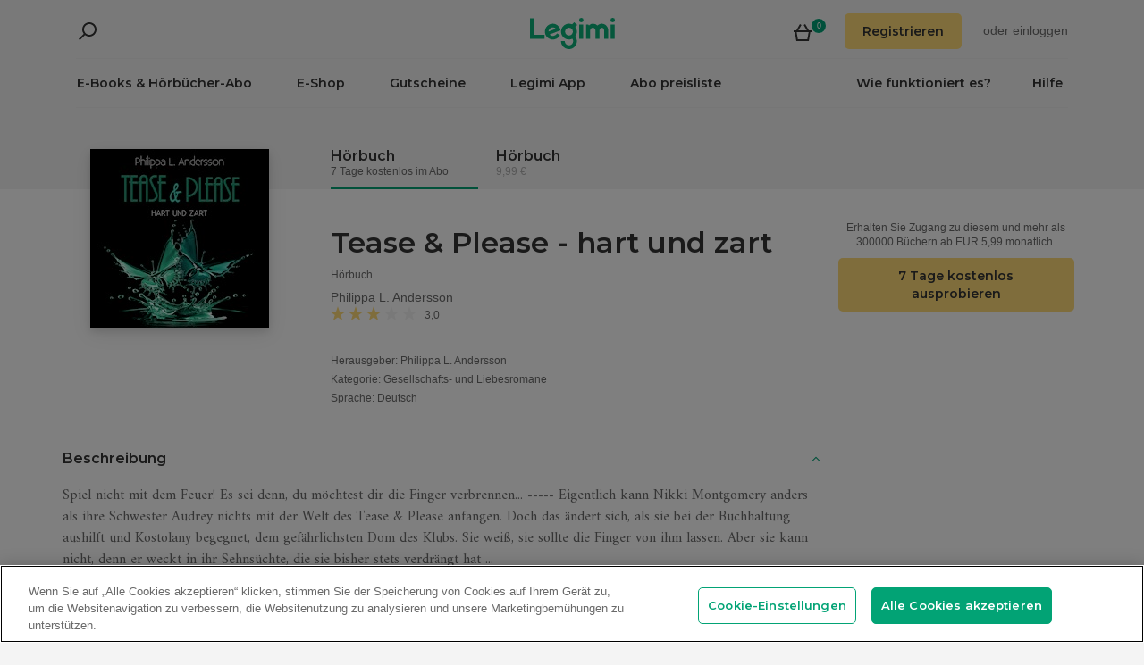

--- FILE ---
content_type: text/html; charset=utf-8
request_url: https://www.legimi.de/e-book-tease-please-hart-und-zart-philippa-l-andersson,b2750692.html
body_size: 53318
content:



<!DOCTYPE html>
<html data-theme="">
<head prefix="og: http://ogp.me/ns# fb: http://ogp.me/ns/fb# books: http://ogp.me/ns/books#">
    <meta charset="utf-8" />
    <meta name="viewport" content="width=device-width, initial-scale=1, shrink-to-fit=no, user-scalable=no" />
    <base href="/" />

    


    <title>Tease &amp; Please - hart und zart - Philippa L. Andersson - H&#xF6;rbuch - Legimi online</title>
    <meta name="description" content="H&#xF6;rbuch Tease &amp; Please - hart und zart, Philippa L. Andersson. MP3. Probieren Sie 7 Tage kostenlos aus oder kaufen Sie jetzt!">
    <meta property="og:title" content="Tease &amp; Please - hart und zart - Philippa L. Andersson - H&#xF6;rbuch">
    <meta property="og:url" content="https://www.legimi.de/e-book-tease-please-hart-und-zart-philippa-l-andersson,b2750692.html">
    <meta property="og:description" content="H&#xF6;rbuch Tease &amp; Please - hart und zart, Philippa L. Andersson. MP3. Probieren Sie 7 Tage kostenlos aus oder kaufen Sie jetzt!">
    <meta property="og:image" content="https://legimifiles.blob.core.windows.net/images/83c8836c4d52bb7afd8260f440f87b09/w200_u90.jpg">

    <meta property="og:type" content="books.book"/>

    <meta property="books:isbn" content="4064067292538" />

    <meta property="books:rating:value" content="3.00" />
    <meta property="books:rating:scale" content="5" />

    <meta property="fb:app_id" content="112452048800108" />




        <script>
        window.dataLayer = window.dataLayer || [];
    </script>
    <!-- Google Tag Manager -->
    <script>
        (function (w, d, s, l, i) {
            w[l] = w[l] || []; w[l].push({
                'gtm.start':
                    new Date().getTime(), event: 'gtm.js'
            }); var f = d.getElementsByTagName(s)[0],
                j = d.createElement(s), dl = l != 'dataLayer' ? '&l=' + l : ''; j.async = true; j.src =
                'https://www.googletagmanager.com/gtm.js?id=' + i + dl; f.parentNode.insertBefore(j, f);
        })(window, document, 'script', 'dataLayer', 'GTM-NGRCX7Z');</script>
    <!-- End Google Tag Manager -->


    <link rel="preconnect" href="https://cdnjs.cloudflare.com">
    <link rel="preconnect" href="https://files.legimi.com">

    <link href="https://fonts.googleapis.com/css?family=Montserrat:600&amp;subset=latin-ext&display=swap" rel="stylesheet">
    <link href="https://fonts.googleapis.com/css?family=Amiri:400,700&amp;subset=latin-ext&display=swap" rel="stylesheet">

    <link rel="stylesheet" href="https://files.legimi.com/static/web/material.min.css">
    <link rel="stylesheet" href="/Content/css/bootstrap.min.css?v=p_HJzFw3VGZvbM9yTwhbazrmmveSqhppXlW372AxWjw" />

    <link rel="stylesheet" href="/Content/css/site.min.css?v=B38XRbFi9oMPmFdPmzYiFy-pBGKi4HQFDqOvj-jmVGE" />
<script>

    (function (window) {
        if (!window) {
            return;
        }

        var themeModeCookie = "thememode";
        var darkValue = "dark";
        var lightValue = "light";

        function setCookie(cname, cvalue, exdays) {
            var d = new Date();
            d.setTime(d.getTime() + (exdays * 24 * 60 * 60 * 1000));
            var expires = "expires=" + d.toUTCString();
            document.cookie = cname + "=" + cvalue + ";" + expires + ";path=/";
        }

        function removeCookie(cname) {
            setCookie(cname, null, 0);
        }

        function parseQueryString(query) {
            var vars = query.split("&");
            var queryString = {};
            for (var i = 0; i < vars.length; i++) {
                var pair = vars[i].split("=");
                var key = decodeURIComponent(pair[0]);
                var secondElement = "";

                if (pair[1]) {
                    secondElement = pair[1].toString();
                }

                var value = decodeURIComponent(secondElement);
                // If first entry with this name
                if (typeof queryString[key] === "undefined") {
                    queryString[key] = decodeURIComponent(value);
                    // If second entry with this name
                } else if (typeof queryString[key] === "string") {
                    var arr = [queryString[key], decodeURIComponent(value)];
                    queryString[key] = arr;
                    // If third or later entry with this name
                } else {
                    queryString[key].push(decodeURIComponent(value));
                }
            }
            return queryString;
        }

        window.setDarkMode = function () {
            var htmlEl = document.getElementsByTagName('html')[0];
            htmlEl.dataset.theme = darkValue;
            setCookie(themeModeCookie, darkValue, 7);
        }

        window.setLightMode = function () {
            var htmlEl = document.getElementsByTagName('html')[0];
            htmlEl.dataset.theme = lightValue;
            setCookie(themeModeCookie, lightValue, 7);
        }

        function getCookie(cname) {
            var name = cname + "=";
            var ca = document.cookie.split(';');
            for (var i = 0; i < ca.length; i++) {
                var c = ca[i];
                while (c.charAt(0) === ' ') {
                    c = c.substring(1);
                }
                if (c.indexOf(name) === 0) {
                    return c.substring(name.length, c.length);
                }
            }
            return "";
        }

        var query = window.location.search.substring(1);
        var qs = parseQueryString(query);

        if (qs.theme) {
            console.log("qs.theme: " + qs.theme);
            if (qs.theme == darkValue) {
                window.setDarkMode();
            } else if (qs.theme == lightValue) {
                window.setLightMode();
            }
        } else {
            var cookieValue = getCookie(themeModeCookie);

            if (cookieValue == darkValue) {
                window.setDarkMode();
            } else if (cookieValue == lightValue) {
                window.setLightMode();
            }
        }

    })(window);
</script>
    <link rel="stylesheet" href="https://cdnjs.cloudflare.com/ajax/libs/bxslider/4.2.14/jquery.bxslider.min.css" integrity="sha384-IkdhMx7cUuSY2YdhG0ZdD2Ib2xP97yB7dlkn4WdBwqh1r2WK2YAnnK2REMagj1fj" crossorigin="anonymous">
    <link rel="stylesheet" href="/Content/css/jquery-scrollbar.min.css?v=5abQZoWP7FgC3aqylXO3ZQLTO7BKj2ygDCu45WS7fLk" />

        <link rel="stylesheet" href="/Content/css/navbar-menu.min.css?v=y_L23lWKLOrjzU9IAgtYRAMM7tG9s39P-j8ScIUWjTw" />
        <link rel="stylesheet" href="/Content/css/search.min.css?v=sSS-9u6BwlxHJ3KcOM_soTOoUCJkEZ6zezFowOyeDPQ" />

        <!-- BEGIN SHAREAHOLIC CODE -->
        <link rel="preload" href="https://cdn.shareaholic.net/assets/pub/shareaholic.js" as="script" />
        <meta name="shareaholic:site_id" content="deb5e27452bf7d52d13f16f61b652098" />
        <script type="text/plain" class="optanon-category-C0003" data-cfasync="false" async src="https://cdn.shareaholic.net/assets/pub/shareaholic.js"></script>
        <!-- END SHAREAHOLIC CODE -->

    <link rel="apple-touch-icon" sizes="180x180" href="/icons/apple-touch-icon.png">
<link rel="icon" type="image/png" sizes="32x32" href="/icons/favicon-32x32.png">
<link rel="icon" type="image/png" sizes="16x16" href="/icons/favicon-16x16.png">
<link rel="manifest" href="/manifest.json">
<meta name="theme-color" content="#02a276">
    
    
    <link rel="stylesheet" href="/dist/catalogue-client.min.css?v=zZkjLXbNlKx3VMAR3susnb2qBV-NT4ldX1y-7atc8Kg" />



    <script>
    /*! lazysizes-extension */
    !function (e) { function t(a) { if (n[a]) return n[a].exports; var r = n[a] = { i: a, l: !1, exports: {} }; return e[a].call(r.exports, r, r.exports, t), r.l = !0, r.exports } var n = {}; t.m = e, t.c = n, t.i = function (e) { return e }, t.d = function (e, n, a) { t.o(e, n) || Object.defineProperty(e, n, { configurable: !1, enumerable: !0, get: a }) }, t.n = function (e) { var n = e && e.__esModule ? function () { return e.default } : function () { return e }; return t.d(n, "a", n), n }, t.o = function (e, t) { return Object.prototype.hasOwnProperty.call(e, t) }, t.p = "dist/", t(t.s = 224) }({ 224: function (e, t) { !function (e, t) { var n = function () { t(e.lazySizes), e.removeEventListener("lazyunveilread", n, !0) }; t = t.bind(null, e, e.document), e.lazySizes ? n() : e.addEventListener("lazyunveilread", n, !0) }(window, function (e, t, n) { "use strict"; if (e.addEventListener) { var a = e.requestAnimationFrame || setTimeout, r = function () { var o, i, s, u, d = n.cfg, l = { "data-bgset": 1, "data-include": 1, "data-poster": 1, "data-bg": 1, "data-script": 1 }, c = "(\\s|^)(" + d.loadedClass, f = t.documentElement, v = function (e) { a(function () { n.rC(e, d.loadedClass), d.unloadedClass && n.rC(e, d.unloadedClass), n.aC(e, d.lazyClass), ("none" == e.style.display || e.parentNode && "none" == e.parentNode.style.display) && setTimeout(function () { n.loader.unveil(e) }, 0) }) }, p = function (e) { var t, n, a, r; for (t = 0, n = e.length; t < n; t++)(r = (a = e[t]).target).getAttribute(a.attributeName) && ("source" == r.localName && r.parentNode && (r = r.parentNode.querySelector("img")), r && c.test(r.className) && v(r)) }; d.unloadedClass && (c += "|" + d.unloadedClass), c += "|" + d.loadingClass + ")(\\s|$)", c = new RegExp(c), l[d.srcAttr] = 1, l[d.srcsetAttr] = 1, e.MutationObserver ? (s = new MutationObserver(p), o = function () { u || (u = !0, s.observe(f, { subtree: !0, attributes: !0, attributeFilter: Object.keys(l) })) }, i = function () { u && (u = !1, s.disconnect()) }) : (f.addEventListener("DOMAttrModified", function () { var e, t = [], n = function () { p(t), t = [], e = !1 }; return function (a) { u && l[a.attrName] && a.newValue && (t.push({ target: a.target, attributeName: a.attrName }), e || (setTimeout(n), e = !0)) } }(), !0), o = function () { u = !0 }, i = function () { u = !1 }), addEventListener("lazybeforeunveil", i, !0), addEventListener("lazybeforeunveil", o), addEventListener("lazybeforesizes", i, !0), addEventListener("lazybeforesizes", o), o(), removeEventListener("lazybeforeunveil", r) }; addEventListener("lazybeforeunveil", r), addEventListener("lazyloaded", function (e) { setTimeout(function () { if (e.target && e.target.parentNode && e.target.parentNode.parentNode) { e.target.parentNode.parentNode.classList.add("img-loaded"), e.target.parentNode.parentNode.classList.remove("img-loading") } }, 0) }) } }) } });</script>

<script>
    /*! lazysizes - v4.1.5 */
    !function (a, b) { var c = b(a, a.document); a.lazySizes = c, "object" == typeof module && module.exports && (module.exports = c) }(window, function (a, b) { "use strict"; if (b.getElementsByClassName) { var c, d, e = b.documentElement, f = a.Date, g = a.HTMLPictureElement, h = "addEventListener", i = "getAttribute", j = a[h], k = a.setTimeout, l = a.requestAnimationFrame || k, m = a.requestIdleCallback, n = /^picture$/i, o = ["load", "error", "lazyincluded", "_lazyloaded"], p = {}, q = Array.prototype.forEach, r = function (a, b) { return p[b] || (p[b] = new RegExp("(\\s|^)" + b + "(\\s|$)")), p[b].test(a[i]("class") || "") && p[b] }, s = function (a, b) { r(a, b) || a.setAttribute("class", (a[i]("class") || "").trim() + " " + b) }, t = function (a, b) { var c; (c = r(a, b)) && a.setAttribute("class", (a[i]("class") || "").replace(c, " ")) }, u = function (a, b, c) { var d = c ? h : "removeEventListener"; c && u(a, b), o.forEach(function (c) { a[d](c, b) }) }, v = function (a, d, e, f, g) { var h = b.createEvent("Event"); return e || (e = {}), e.instance = c, h.initEvent(d, !f, !g), h.detail = e, a.dispatchEvent(h), h }, w = function (b, c) { var e; !g && (e = a.picturefill || d.pf) ? (c && c.src && !b[i]("srcset") && b.setAttribute("srcset", c.src), e({ reevaluate: !0, elements: [b] })) : c && c.src && (b.src = c.src) }, x = function (a, b) { return (getComputedStyle(a, null) || {})[b] }, y = function (a, b, c) { for (c = c || a.offsetWidth; c < d.minSize && b && !a._lazysizesWidth;)c = b.offsetWidth, b = b.parentNode; return c }, z = function () { var a, c, d = [], e = [], f = d, g = function () { var b = f; for (f = d.length ? e : d, a = !0, c = !1; b.length;)b.shift()(); a = !1 }, h = function (d, e) { a && !e ? d.apply(this, arguments) : (f.push(d), c || (c = !0, (b.hidden ? k : l)(g))) }; return h._lsFlush = g, h }(), A = function (a, b) { return b ? function () { z(a) } : function () { var b = this, c = arguments; z(function () { a.apply(b, c) }) } }, B = function (a) { var b, c = 0, e = d.throttleDelay, g = d.ricTimeout, h = function () { b = !1, c = f.now(), a() }, i = m && g > 49 ? function () { m(h, { timeout: g }), g !== d.ricTimeout && (g = d.ricTimeout) } : A(function () { k(h) }, !0); return function (a) { var d; (a = !0 === a) && (g = 33), b || (b = !0, d = e - (f.now() - c), d < 0 && (d = 0), a || d < 9 ? i() : k(i, d)) } }, C = function (a) { var b, c, d = 99, e = function () { b = null, a() }, g = function () { var a = f.now() - c; a < d ? k(g, d - a) : (m || e)(e) }; return function () { c = f.now(), b || (b = k(g, d)) } }; !function () { var b, c = { lazyClass: "lazyload", loadedClass: "lazyloaded", loadingClass: "lazyloading", preloadClass: "lazypreload", errorClass: "lazyerror", autosizesClass: "lazyautosizes", srcAttr: "data-src", srcsetAttr: "data-srcset", sizesAttr: "data-sizes", minSize: 40, customMedia: {}, init: !0, expFactor: 1.5, hFac: .8, loadMode: 2, loadHidden: !0, ricTimeout: 0, throttleDelay: 125 }; d = a.lazySizesConfig || a.lazysizesConfig || {}; for (b in c) b in d || (d[b] = c[b]); a.lazySizesConfig = d, k(function () { d.init && F() }) }(); var D = function () { var g, l, m, o, p, y, D, F, G, H, I, J, K, L, M = /^img$/i, N = /^iframe$/i, O = "onscroll" in a && !/(gle|ing)bot/.test(navigator.userAgent), P = 0, Q = 0, R = 0, S = -1, T = function (a) { R-- , a && a.target && u(a.target, T), (!a || R < 0 || !a.target) && (R = 0) }, U = function (a, c) { var d, f = a, g = "hidden" == x(b.body, "visibility") || "hidden" != x(a.parentNode, "visibility") && "hidden" != x(a, "visibility"); for (F -= c, I += c, G -= c, H += c; g && (f = f.offsetParent) && f != b.body && f != e;)(g = (x(f, "opacity") || 1) > 0) && "visible" != x(f, "overflow") && (d = f.getBoundingClientRect(), g = H > d.left && G < d.right && I > d.top - 1 && F < d.bottom + 1); return g }, V = function () { var a, f, h, j, k, m, n, p, q, r = c.elements; if ((o = d.loadMode) && R < 8 && (a = r.length)) { f = 0, S++ , null == K && ("expand" in d || (d.expand = e.clientHeight > 500 && e.clientWidth > 500 ? 500 : 370), J = d.expand, K = J * d.expFactor), Q < K && R < 1 && S > 2 && o > 2 && !b.hidden ? (Q = K, S = 0) : Q = o > 1 && S > 1 && R < 6 ? J : P; for (; f < a; f++)if (r[f] && !r[f]._lazyRace) if (O) if ((p = r[f][i]("data-expand")) && (m = 1 * p) || (m = Q), q !== m && (y = innerWidth + m * L, D = innerHeight + m, n = -1 * m, q = m), h = r[f].getBoundingClientRect(), (I = h.bottom) >= n && (F = h.top) <= D && (H = h.right) >= n * L && (G = h.left) <= y && (I || H || G || F) && (d.loadHidden || "hidden" != x(r[f], "visibility")) && (l && R < 3 && !p && (o < 3 || S < 4) || U(r[f], m))) { if (ba(r[f]), k = !0, R > 9) break } else !k && l && !j && R < 4 && S < 4 && o > 2 && (g[0] || d.preloadAfterLoad) && (g[0] || !p && (I || H || G || F || "auto" != r[f][i](d.sizesAttr))) && (j = g[0] || r[f]); else ba(r[f]); j && !k && ba(j) } }, W = B(V), X = function (a) { s(a.target, d.loadedClass), t(a.target, d.loadingClass), u(a.target, Z), v(a.target, "lazyloaded") }, Y = A(X), Z = function (a) { Y({ target: a.target }) }, $ = function (a, b) { try { a.contentWindow.location.replace(b) } catch (c) { a.src = b } }, _ = function (a) { var b, c = a[i](d.srcsetAttr); (b = d.customMedia[a[i]("data-media") || a[i]("media")]) && a.setAttribute("media", b), c && a.setAttribute("srcset", c) }, aa = A(function (a, b, c, e, f) { var g, h, j, l, o, p; (o = v(a, "lazybeforeunveil", b)).defaultPrevented || (e && (c ? s(a, d.autosizesClass) : a.setAttribute("sizes", e)), h = a[i](d.srcsetAttr), g = a[i](d.srcAttr), f && (j = a.parentNode, l = j && n.test(j.nodeName || "")), p = b.firesLoad || "src" in a && (h || g || l), o = { target: a }, p && (u(a, T, !0), clearTimeout(m), m = k(T, 2500), s(a, d.loadingClass), u(a, Z, !0)), l && q.call(j.getElementsByTagName("source"), _), h ? a.setAttribute("srcset", h) : g && !l && (N.test(a.nodeName) ? $(a, g) : a.src = g), f && (h || l) && w(a, { src: g })), a._lazyRace && delete a._lazyRace, t(a, d.lazyClass), z(function () { (!p || a.complete && a.naturalWidth > 1) && (p ? T(o) : R-- , X(o)) }, !0) }), ba = function (a) { var b, c = M.test(a.nodeName), e = c && (a[i](d.sizesAttr) || a[i]("sizes")), f = "auto" == e; (!f && l || !c || !a[i]("src") && !a.srcset || a.complete || r(a, d.errorClass) || !r(a, d.lazyClass)) && (b = v(a, "lazyunveilread").detail, f && E.updateElem(a, !0, a.offsetWidth), a._lazyRace = !0, R++ , aa(a, b, f, e, c)) }, ca = function () { if (!l) { if (f.now() - p < 999) return void k(ca, 999); var a = C(function () { d.loadMode = 3, W() }); l = !0, d.loadMode = 3, W(), j("scroll", function () { 3 == d.loadMode && (d.loadMode = 2), a() }, !0) } }; return { _: function () { p = f.now(), c.elements = b.getElementsByClassName(d.lazyClass), g = b.getElementsByClassName(d.lazyClass + " " + d.preloadClass), L = d.hFac, j("scroll", W, !0), j("resize", W, !0), a.MutationObserver ? new MutationObserver(W).observe(e, { childList: !0, subtree: !0, attributes: !0 }) : (e[h]("DOMNodeInserted", W, !0), e[h]("DOMAttrModified", W, !0), setInterval(W, 999)), j("hashchange", W, !0), ["focus", "mouseover", "click", "load", "transitionend", "animationend", "webkitAnimationEnd"].forEach(function (a) { b[h](a, W, !0) }), /d$|^c/.test(b.readyState) ? ca() : (j("load", ca), b[h]("DOMContentLoaded", W), k(ca, 2e4)), c.elements.length ? (V(), z._lsFlush()) : W() }, checkElems: W, unveil: ba } }(), E = function () { var a, c = A(function (a, b, c, d) { var e, f, g; if (a._lazysizesWidth = d, d += "px", a.setAttribute("sizes", d), n.test(b.nodeName || "")) for (e = b.getElementsByTagName("source"), f = 0, g = e.length; f < g; f++)e[f].setAttribute("sizes", d); c.detail.dataAttr || w(a, c.detail) }), e = function (a, b, d) { var e, f = a.parentNode; f && (d = y(a, f, d), e = v(a, "lazybeforesizes", { width: d, dataAttr: !!b }), e.defaultPrevented || (d = e.detail.width) && d !== a._lazysizesWidth && c(a, f, e, d)) }, f = function () { var b, c = a.length; if (c) for (b = 0; b < c; b++)e(a[b]) }, g = C(f); return { _: function () { a = b.getElementsByClassName(d.autosizesClass), j("resize", g) }, checkElems: g, updateElem: e } }(), F = function () { F.i || (F.i = !0, E._(), D._()) }; return c = { cfg: d, autoSizer: E, loader: D, init: F, uP: w, aC: s, rC: t, hC: r, fire: v, gW: y, rAF: z } } });
</script>

    <script>
        window.appMode = false;
    </script>

    <!--
        Page info:
        Host: https://www.legimi.de/e-book-tease-please-hart-und-zart-philippa-l-andersson,b2750692.html
        Timestamp: 2026-01-21T15:18:15
    -->
</head>

<body class="">
    


<div id="fb-root"></div>
<script async defer crossorigin="anonymous" src="https://connect.facebook.net/de_DE/sdk.js#xfbml=1&version=v14.0&appId=112452048800108&autoLogAppEvents=1" nonce="hv2RqXEB"></script>
    <div id="mdl-layout" class="mdl-layout mdl-js-layout">
            <div class="mdl-layout__drawer">
                


<div class="col-xs-12 mobile-menu">
        <div class="mobile-menu-noauth">
            <img id="close-menu-mobile" class="close-mobile-menu close-dark-mobile-menu" src="/Content/img/icons/icon_darkgrey_close.svg" />
                <div class="user-menu-mobile-loader hidden"><i class="loader"></i></div>
            <div class="login-section-mobile col-xs-12">
                <div class="row">
                    <a class="btn custom-yellow-button" data-test="mobile-menu-register" href="/konto/registrieren/">Registrieren</a>
                </div>
                <div class="col-xs-12 login-text">
                    <span>oder</span>
                    <a class="login" data-test="mobile-menu-login" href="/konto/anmelden/">einloggen</a>
                </div>
            </div>
        </div>
            <div class="mobile-menu-auth hidden">
            <img class="close-mobile-menu close-white-mobile-menu" src="/Content/img/icons/icon_white_close.svg" data-test="mobile-menu-close" onclick=closeMobileMenu() />
            <div class="user-section">
                <div class="user-profile">
                    <div class="user-image">
                        <img src="/Content/img/icons/icon_darkgrey_profile.svg" />
                    </div>
                    <div class="name-wrap">
                        <span class="user-login-container name-text"></span>
                    </div>
                </div>

                <a class="btn custom-yellow-button menu-referral-button" style="display:none" href="konto/freunden-empfehlen/"
                   data-test="mobile-menu-recommend">Freunden empfehlen<br />und lesen Sie kostenlos</a>
            </div>
            <ul class="list-unstyled menu-list">
                <li><a href="/regal" data-test="mobile-menu-shelf">Regal</a>
                <li><a data-test="mobile-menu-subscription" href="/konto/abo/">Abo</a></li>
                <li><a data-test="mobile-menu-account" href="/konto/">Konto</a></li>
                <li><a class="login" data-test="mobile-menu-logout" href="/konto/ausloggen/">Ausloggen</a></li>
            </ul>
        </div>
    <hr class="separator-line-nospace">
    <ul class="list-unstyled menu-list">
            <li>
                <a href="/e-books/?filters=audiobooks,ebooks,epub,mobi,pdf,synchrobooks,unlimited,unlimitedlegimi" rel="nofollow" data-test="mobile-menu-catalogue-abo" data-df><b>E-Books & Hörbücher-Abo</b></a>
                <hr class="separator-line-nospace">
            </li>
        <li>
            <a href="/e-books/" data-df data-test="mobile-menu-catalogue"><b>E-Shop</b></a>
            <hr class="separator-line-nospace">
        </li>
        <li>
            <a href="/geschenkgutscheine/" data-test="mobile-menu-invest"><b>Gutscheine</b></a>
            <hr class="separator-line-nospace">
        </li>
            <li>
                <a href="/preisliste/" data-test="mobile-menu-price-list-subscriptions"><b>Abo preisliste</b></a>
            </li>
        <li>
            <a href="/wie-funktioniert-es/" data-test="mobile-menu-how-it-works">Wie funktioniert es?</a>
        </li>
        <li>
            <a href="/legimi-herunterladen/" data-test="mobile-menu-download">Legimi App</a>
        </li>
        <li>
            <a href="https://support.legimi.com/hc/de/" data-test="mobile-menu-help">Hilfe</a>
        </li>
    </ul>
    <hr class="separator-line">

    <div class="shareaholic-toolbox-placeholder" style="display: inline">
            <div class="shareaholic-canvas" data-app="follow_buttons" data-app-id="28688647"></div>
    </div>
</div>

<script>
    window.addEventListener("orientationchange", function () {
        var menu = document.getElementsByClassName("mdl-layout__drawer is-visible");
        if (menu != null && menu.length > 0) {
            document.getElementById('close-menu-mobile').click();
        }
    }, false);

    function closeMobileMenu() {
        var closeButton = document.getElementById('close-menu-mobile');
        if (closeButton) {
            closeButton.click();
        }
    }
</script>
            </div>

        <div class="site-container">
                <div class="menu-bg">
                    <div class="visible-xs-block">
                        


    <div class="search-ctrl">


            <div class="search-ctrl-container">
                <div class="search-ctrl-header-main row">
                    <div class="search-col-logo">
                        <button type="button" class="search-ctrl-open icon-search-box icon-margin" data-test="search-box-button"></button>
                    </div>
                    <div class="search-col-input">
                            <div class="mdl-textfield line-input mdl-js-textfield">
                                <input type="text" class="search-ctrl-input mdl-textfield__input" data-test="search-box-input" maxlength="25">
                            </div>
                    </div>
                </div>
                <div class="search-ctrl-header-more row">
                    <div class="col-xs-12">
                        <button type="button" class="search-ctrl-more-back icon-arrow-left icon-margin" data-test="search-box-back-button"></button>
                    </div>
                </div>
                
                    <div class="search-ctrl-content-main search-ctrl-content">
                    </div>
                    <div class="search-ctrl-content-more search-ctrl-content">
                    </div>
                
            </div>

    </div>
                    </div>
                    <div class="container-nav-wide">
                        <div id="nav-section" class="container container-padding nav-section padding-section">
                            


<nav class="nav-container">
    <div class="row">
        <div class="col-xs-5">
            <div class="search-placeholder pull-left" style="display: inline">
                <div data-test="mobile-search-ctrl" class="visible-xs-block">
                    


    <div class="search-ctrl">
            <script>
            var searchTranslate = {
                "booksHeader": "E-Books & Hörbücher",
                "paperBooksHeader": "Bücher",
                "booksOnShelfHeader": "Ihr Regal",
                "authorsHeader": "Autoren",
                "lectorsHeader": "Lectoren",
                "publishersHeader": "Verlage",
                "cyclesHeader": "Serien",
                "fullSearchLabel": "Suchen",
                "moreSearchLabel": "Mehr sehen",
                "noResultsLabel": "Keine Suchergebnisse"
            };
            </script>

            <button type="button" class="search-ctrl-open icon-search icon-margin" data-test="search-button"></button>


    </div>
                </div>
                <div data-test="desktop-search-ctrl" class="hidden-xs">
                    


    <div class="search-ctrl">

            <button type="button" class="search-ctrl-open icon-search icon-margin" data-test="search-button"></button>

            <div class="search-ctrl-container">
                <div class="search-ctrl-header-main row">
                    <div class="search-col-logo">
                        <button type="button" class="search-ctrl-open icon-search-box icon-margin" data-test="search-box-button"></button>
                    </div>
                    <div class="search-col-input">
                            <div class="mdl-textfield line-input mdl-js-textfield">
                                <input type="text" class="search-ctrl-input mdl-textfield__input" data-test="search-box-input" maxlength="25">
                            </div>
                    </div>
                </div>
                <div class="search-ctrl-header-more row">
                    <div class="col-xs-12">
                        <button type="button" class="search-ctrl-more-back icon-arrow-left icon-margin" data-test="search-box-back-button"></button>
                    </div>
                </div>
                
                    <div class="scrollbar-dynamic scrollbar-search">
                        <div class="search-ctrl-content-main search-ctrl-content">
                        </div>
                        <div class="search-ctrl-content-more search-ctrl-content">
                        </div>
                    </div>
                
            </div>

    </div>
                </div>
            </div>
        </div>
        <div class="col-xs-2 logo-container">
            <a href="/" data-test="menu-logo">
                <div id="logo"></div>
            </a>
        </div>
        <div class="col-xs-5 user-menu-container">
            <div class="visible-md-block visible-lg-block pull-right">
                <div class="shopping-cart-placeholder" style="display: inline">
                    

<a class="mdl-button mdl-js-button shopping-cart-button" href="/einkaeufe/warenkorb/"
   data-test="menu-shopping-cart">
    <div class="icon-cart">
    </div>
    <div class="items-count">

    </div>
</a>
                </div>

                         <i class="user-menu-loader loader pull-right hidden"></i>
                    <div class="user-menu-icon-placeholder" style="display: inline;   visibility:hidden">
                        <a aria-test="desktop-menu-register" class="btn custom-yellow-button" href="/konto/registrieren/">Registrieren</a>
                        <span class="login login-or">oder </span>
                        <a aria-test="desktop-menu-login" class="login" href="/konto/anmelden/">einloggen</a>
                    </div>
                        <script>
                            for (var ce = !1, ca = document.cookie.split(";"), i = 0; i < ca.length; i++)if (void 0 !== ca[i] && -1 !== ca[i].trim().indexOf("userlogin")) { ce = !0; break } if (ce) { var l = document.querySelector(".user-menu-loader"); l && l.classList.remove("hidden") } var m = document.querySelector(".user-menu-icon-placeholder"); m && (ce && m.classList.add("hidden"), m.style.visibility = "visible");
                        </script>
                                    <div class="user-menu hidden">
                        <button id="user-menu-desktop" class="mdl-button mdl-js-button" data-test="desktop-menu-user-dropdown">
                            <div class="user-image">
                                <img src="/Content/img/icons/icon_darkgrey_profile.svg" />
                            </div>
                            <div class="user-dropdown" />
                        </button>

                        <ul class="mdl-menu mdl-menu--bottom-right mdl-js-menu mdl-js-ripple-effect" for="user-menu-desktop">
                            <li class="user-menu-header">
                                <div class="user-image">
                                    <img src="/Content/img/icons/icon_darkgrey_profile.svg" />
                                </div>
                                <span class="user-login-container"></span>
                                <div class="user-dropdown-active" />
                            </li>
                            <li class="mdl-menu__item"><a href="/regal" data-test="desktop-menu-shelf">Regal</a></li>
                            <li class="mdl-menu__item"><a data-test="desktop-menu-subscription" href="/konto/abo/">Abo</a></li>
                            <li class="mdl-menu__item"><a data-test="desktop-menu-account" href="/konto/">Konto</a></li>
                            <li class="mdl-menu__item"><a data-test="desktop-menu-logout" href="/konto/ausloggen/">Ausloggen</a></li>
                            <li class="mdl-menu__item menu-referral-button" style="display:none">
                                <a class="btn custom-yellow-button mdl-button mdl-js-button mdl-js-ripple-effect" href="konto/freunden-empfehlen/"
                                   data-test="desktop-menu-recommend">Freunden empfehlen und lesen Sie kostenlos</a>
                            </li>
                        </ul>
                    </div>
            </div>
            <div class="hidden-md hidden-lg pull-right">
                <div class="shopping-cart-placeholder" style="display: inline">
                    

<a class="mdl-button mdl-js-button shopping-cart-button" href="/einkaeufe/warenkorb/"
   data-test="menu-shopping-cart">
    <div class="icon-cart">
    </div>
    <div class="items-count">

    </div>
</a>
                </div>

                <button id="mobile-menu-button" class="icon-menu icon-margin" data-test="mobile-menu-open"></button>
            </div>
        </div>
    </div>

    <div class="menu-bar visible-md-block visible-lg-block menu-bar--de">
        <hr class="separator-line-nospace" />
        <div class="top-menu-placeholder" style="display: block">
            <ul class="list-unstyled list-inline">
                    <li><a href="/e-books/?filters=audiobooks,ebooks,epub,mobi,pdf,synchrobooks,unlimited,unlimitedlegimi" rel="nofollow" data-test="menu-catalogue-abo" data-df>E-Books & Hörbücher-Abo</a></li>
                <li><a href="/e-books/" data-test="menu-catalogue" data-df>E-Shop</a></li>
                <li><a href="/geschenkgutscheine/" data-test="menu-invest">Gutscheine</a></li>
                <li><a href="/legimi-herunterladen/" data-test="menu-download">Legimi App</a></li>

                    <li><a href="/preisliste/" data-test="menu-price-list-subscription">Abo preisliste</a></li>

                <li class="pull-right last"><a href="https://support.legimi.com/hc/de/" data-test="menu-help">Hilfe</a></li>
                <li class="pull-right"><a href="/wie-funktioniert-es/" data-test="menu-how-it-works">Wie funktioniert es?</a></li>
            </ul>
            <hr class="separator-line-nospace hidden-home" />
        </div>
    </div>
</nav>
                            <hr id="separator-after-navbar" class="separator-line hidden-md hidden-lg" />
                        </div>
                    </div>
                </div>

            <div class="mobile-top-padding">
                <div class="container-wide">





                </div>
                
    

                <div class="container-fluid padding-section">

        

    <div id="react-app">
<div data-reactroot="" data-reactid="1" data-react-checksum="-1742131124"><div class="book-container" data-reactid="2"><section class="book-sale-options" data-reactid="3"><div class="options-tab-scroll row" data-reactid="4"><div class="col-md-3 visible-md-block visible-lg-block" data-reactid="5"></div><div class="options-tab-scroll-content col-xs-12 col-md-9" data-reactid="6"><div class="hide-scroll" data-reactid="7"><ul class="scroll-list list-inline" data-reactid="8"><li class="nav-item list-inline-item active" data-test="audiobook-unlimited-option" data-reactid="9"><header data-reactid="10"><h4 data-reactid="11">Hörbuch</h4></header><p class="light-text" data-reactid="12">7 Tage kostenlos im Abo </p></li><li class="nav-item list-inline-item" data-test="audiobook-retail-option" data-reactid="13"><header data-reactid="14"><h4 data-reactid="15">Hörbuch</h4></header><p class="light-text" data-reactid="16"> 9,99 €</p></li></ul></div></div></div></section><div class="book-container-bg padding-row" data-reactid="17"><div class="padding-section" data-reactid="18"><div class="book-container-content" data-reactid="19"><div class="row" data-reactid="20"><div class="col-sm-4 col-md-3 clear-padding" data-reactid="21"><div class="book-cover-section" data-reactid="22"><section class="book" data-reactid="23"><div class="panel mx-auto img-loading" data-reactid="24"><div class="book-page-wrap " data-reactid="25"><img class="img-responsive center-block lazyload" alt="Tease &amp; Please - hart und zart - Philippa L. Andersson - Hörbuch" data-src="https://legimifiles.blob.core.windows.net/images/83c8836c4d52bb7afd8260f440f87b09/w200_u90.jpg" data-sizes="auto" data-srcset="https://legimifiles.blob.core.windows.net/images/83c8836c4d52bb7afd8260f440f87b09/w200_u90.jpg 200w, https://legimifiles.blob.core.windows.net/images/83c8836c4d52bb7afd8260f440f87b09/w400_u90.jpg 400w, https://legimifiles.blob.core.windows.net/images/83c8836c4d52bb7afd8260f440f87b09/w512_u90.jpg 500w" data-test="book-cover" data-reactid="26"/><div class="visible-xs-block" data-reactid="27"><div class="book-labels" data-reactid="28"></div></div></div></div></section></div></div><div class="col-sm-8 col-md-9 clear-padding" data-reactid="29"><div class="book-section book-card-column" data-reactid="30"><div class="col-md-8 book-title-section" data-reactid="31"><div class="hidden-xs" data-reactid="32"><div class="book-labels-inline" data-reactid="33"></div></div><section class="book" data-reactid="34"><div class="book-title" data-reactid="35"><h1 class="title-text" data-reactid="36"><!-- react-text: 37 -->Tease &amp; Please - hart und zart <!-- /react-text --><span class="book-option" data-reactid="38">Hörbuch</span></h1><h2 class="authors-container" data-reactid="39"><span data-reactid="40"><a class="author-link author-noseparator" data-filters="true" href="/autor/philippa-l-andersson,ad129570/?filters=audiobooks,ebooks,epub,mobi,pdf,synchrobooks" data-reactid="41">Philippa L. Andersson</a><!-- react-text: 42 --><!-- /react-text --></span></h2><div class="book-rates-section-inline" data-reactid="43"><span data-reactid="44"><span class="icon-star-wrapper" data-reactid="45"><i class="icon-star" data-reactid="46"></i></span><span class="icon-star-wrapper" data-reactid="47"><i class="icon-star" data-reactid="48"></i></span><span class="icon-star-wrapper" data-reactid="49"><i class="icon-star" data-reactid="50"></i></span><span class="icon-star-wrapper" data-reactid="51"><i class="icon-star-empty" data-reactid="52"></i></span><span class="icon-star-wrapper" data-reactid="53"><i class="icon-star-empty" data-reactid="54"></i></span></span><span class="votes-count" data-reactid="55">3,0</span></div></div></section></div><div class="col-md-4 book-action-section" data-reactid="56"><div class="action-right-column-wrapper" data-reactid="57"><div class="hidden-xs" data-reactid="58"><!-- react-empty: 59 --><div class="book-action" data-reactid="60"><div data-reactid="61"></div><div data-reactid="62"></div><div data-reactid="63"><span data-reactid="64"></span><div data-reactid="65"><div class="hidden-xs" data-reactid="66"><p class="info-text desc" data-test="description-text" data-reactid="67">Erhalten Sie Zugang zu diesem und mehr als 300000 Büchern ab EUR 5,99 monatlich.</p><button data-test="action-button-desktop" class="btn btn-block custom-yellow-button btn-without-border" data-reactid="68">7 Tage kostenlos ausprobieren</button></div></div><div data-reactid="69"></div></div></div><!-- react-empty: 70 --></div><div class="visible-xs-block" data-reactid="71"><div class="book-action" data-reactid="72"><div data-reactid="73"></div><div data-reactid="74"></div><div data-reactid="75"><div id="fixed-bottom-action-button" class="fixed-bottom text-center" data-reactid="76"><div data-reactid="77"><div class="action-group visible-xs-block clearfix" data-reactid="78"><button data-test="action-button-mobile" class="action-button btn btn-block btn-fixed-border custom-yellow-button " data-reactid="79"><!-- react-text: 80 -->7 Tage kostenlos ausprobieren<!-- /react-text --><div class="text-center" data-reactid="81"><p class="light-text lib" data-test="description-text" data-reactid="82">Erhalten Sie Zugang zu diesem und mehr als 300000 Büchern ab EUR 5,99 monatlich.</p></div></button></div></div><div data-reactid="83"></div></div><span data-reactid="84"></span></div></div><div class="row" data-reactid="85"><hr class="horizontal-line" data-reactid="86"/></div></div><div data-reactid="87"></div><div data-reactid="88"></div></div></div><div class="col-md-8" data-reactid="89"><div class="book-info book-section" data-reactid="90"><div class="col-xs-12 col-sm-8 col-sm-pull-4 col-md-pull-0" data-reactid="91"></div><section class="book-description row" data-reactid="92"><div class="col-xs-12 light-text" data-reactid="93"><div data-reactid="94"><ul class="list-unstyled" data-reactid="95"><li data-reactid="96"><span data-reactid="97"><!-- react-text: 98 -->Herausgeber<!-- /react-text --><!-- react-text: 99 -->: <!-- /react-text --></span><a class="category-link" data-df="" href="/verlag/philippa-l-andersson,pd9118/?filters=audiobooks,ebooks,epub,mobi,pdf,synchrobooks" data-reactid="100">Philippa L. Andersson</a></li><li data-reactid="101"><span data-reactid="102"><!-- react-text: 103 -->Kategorie<!-- /react-text --><!-- react-text: 104 -->: <!-- /react-text --></span><a class="category-link" data-df="" href="/e-books/gesellschafts-und-liebesromane,g11/?filters=audiobooks,ebooks,epub,mobi,pdf,synchrobooks" data-reactid="105">Gesellschafts- und Liebesromane</a></li><li data-reactid="106"><span data-reactid="107"><!-- react-text: 108 -->Sprache<!-- /react-text --><!-- react-text: 109 -->: <!-- /react-text --></span><span data-reactid="110">Deutsch</span></li></ul></div></div></section></div></div></div></div></div><div class="row" data-reactid="111"><div class="col-xs-12 col-md-9" data-reactid="112"><section class="book-details book-section" data-reactid="113"><div class="collapse-section" data-reactid="114"><header class="clearfix" data-reactid="115"><a data-toggle="collapse" href="#description_section" aria-expanded="true" aria-controls="description_section" data-reactid="116"><span class="pull-left" data-reactid="117">Beschreibung</span><i class="icon-collapse pull-right" data-reactid="118"></i></a></header><div id="description_section" class="collapse in" data-reactid="119"><div class="description-section" data-reactid="120"><p data-reactid="121">Spiel nicht mit dem Feuer!
Es sei denn, du möchtest dir die Finger verbrennen...
-----
Eigentlich kann Nikki Montgomery anders als ihre Schwester Audrey nichts mit der Welt des Tease &amp; Please anfangen. Doch das ändert sich, als sie bei der Buchhaltung aushilft und Kostolany begegnet, dem gefährlichsten Dom des Klubs.

Sie weiß, sie sollte die Finger von ihm lassen. Aber sie kann nicht, denn er weckt in ihr Sehnsüchte, die sie bisher stets verdrängt hat ...</p></div></div></div><div data-reactid="122"></div><div class="collapse-section" data-reactid="123"><header class="clearfix" data-reactid="124"><a data-toggle="collapse" href="#details_section" aria-expanded="false" aria-controls="details_section" data-reactid="125"><span class="pull-left" data-reactid="126">Details</span><i class="icon-collapse pull-right" data-reactid="127"></i></a></header><div id="details_section" class="collapse" data-reactid="128"><div class="book-details-section row" data-reactid="129"><div class="col-xs-12 col-md-6" data-reactid="130"><p data-reactid="131">Das Hörbuch können Sie hören im Abo „Legimi Premium” in Legimi-Apps auf:</p><div class="row" data-reactid="132"><div data-reactid="133"><div class="book-details-device col-xs-6 clearfix" data-reactid="134"><i class="icon-device-android pull-left" data-reactid="135"></i><div class="book-details-icon-desc" data-reactid="136"><span data-reactid="137"><!-- react-text: 138 --><!-- /react-text --><!-- react-text: 139 -->Android<!-- /react-text --></span></div></div><div class="book-details-device col-xs-6 clearfix" data-reactid="140"><i class="icon-device-ios pull-left" data-reactid="141"></i><div class="book-details-icon-desc" data-reactid="142"><span data-reactid="143"><!-- react-text: 144 --><!-- /react-text --><!-- react-text: 145 -->iOS<!-- /react-text --></span></div></div></div></div><div class="book-details-info" data-reactid="146"><p data-reactid="147"><!-- react-text: 148 -->Zeit:<!-- /react-text --><!-- react-text: 149 -->7 Std. 14 min<!-- /react-text --></p><p data-reactid="150"><span data-reactid="151"><!-- react-text: 152 -->Veröffentlichungsjahr<!-- /react-text --><!-- react-text: 153 -->: <!-- /react-text --></span><span data-reactid="154">2018</span></p><p data-reactid="155"><span data-reactid="156">Sprecher:</span><span class="lectors-container" data-reactid="157"><a class="lector-link" data-filters="true" href="/lektor/lars-schmidtke,ld523725/?filters=audiobooks,ebooks,epub,mobi,pdf,synchrobooks" data-reactid="158">Lars Schmidtke</a></span></p><span data-reactid="159"></span></div></div></div></div></div><div class="collapse-section" data-reactid="160"><header class="clearfix" data-reactid="161"><a data-toggle="collapse" href="#rates_section" aria-controls="rates_section" data-reactid="162"><span class="pull-left" data-reactid="163">Bewertungen</span><div class="book-rates-section-inline" data-reactid="164"><span data-reactid="165"><span class="icon-star-wrapper" data-reactid="166"><i class="icon-star" data-reactid="167"></i></span><span class="icon-star-wrapper" data-reactid="168"><i class="icon-star" data-reactid="169"></i></span><span class="icon-star-wrapper" data-reactid="170"><i class="icon-star" data-reactid="171"></i></span><span class="icon-star-wrapper" data-reactid="172"><i class="icon-star-empty" data-reactid="173"></i></span><span class="icon-star-wrapper" data-reactid="174"><i class="icon-star-empty" data-reactid="175"></i></span></span><span class="votes-count" data-reactid="176">3,0 (1 Bewertung)</span></div><i class="icon-collapse pull-right" data-reactid="177"></i></a></header><div id="rates_section" class="collapse" data-reactid="178"><div class="book-rates-section" data-reactid="179"><div class="row" data-reactid="180"><div class="col-xs-12 col-sm-8" data-reactid="181"><div class="rating-item row" data-reactid="182"><div class="stars-column col-xs-5" data-reactid="183"><span data-reactid="184"><span class="icon-star-wrapper" data-reactid="185"><i class="icon-star" data-reactid="186"></i></span><span class="icon-star-wrapper" data-reactid="187"><i class="icon-star" data-reactid="188"></i></span><span class="icon-star-wrapper" data-reactid="189"><i class="icon-star" data-reactid="190"></i></span><span class="icon-star-wrapper" data-reactid="191"><i class="icon-star" data-reactid="192"></i></span><span class="icon-star-wrapper" data-reactid="193"><i class="icon-star" data-reactid="194"></i></span></span></div><div class="pb-column col-xs-6" data-reactid="195"><div class="mdl-progress mdl-js-progress book-rates-pb" data-reactid="196"></div></div><div class="count-column col-xs-1" data-reactid="197"><span data-reactid="198">0</span></div></div><div class="rating-item row" data-reactid="199"><div class="stars-column col-xs-5" data-reactid="200"><span data-reactid="201"><span class="icon-star-wrapper" data-reactid="202"><i class="icon-star" data-reactid="203"></i></span><span class="icon-star-wrapper" data-reactid="204"><i class="icon-star" data-reactid="205"></i></span><span class="icon-star-wrapper" data-reactid="206"><i class="icon-star" data-reactid="207"></i></span><span class="icon-star-wrapper" data-reactid="208"><i class="icon-star" data-reactid="209"></i></span><span class="icon-star-wrapper" data-reactid="210"><i class="icon-star-empty" data-reactid="211"></i></span></span></div><div class="pb-column col-xs-6" data-reactid="212"><div class="mdl-progress mdl-js-progress book-rates-pb" data-reactid="213"></div></div><div class="count-column col-xs-1" data-reactid="214"><span data-reactid="215">0</span></div></div><div class="rating-item row" data-reactid="216"><div class="stars-column col-xs-5" data-reactid="217"><span data-reactid="218"><span class="icon-star-wrapper" data-reactid="219"><i class="icon-star" data-reactid="220"></i></span><span class="icon-star-wrapper" data-reactid="221"><i class="icon-star" data-reactid="222"></i></span><span class="icon-star-wrapper" data-reactid="223"><i class="icon-star" data-reactid="224"></i></span><span class="icon-star-wrapper" data-reactid="225"><i class="icon-star-empty" data-reactid="226"></i></span><span class="icon-star-wrapper" data-reactid="227"><i class="icon-star-empty" data-reactid="228"></i></span></span></div><div class="pb-column col-xs-6" data-reactid="229"><div class="mdl-progress mdl-js-progress book-rates-pb" data-reactid="230"></div></div><div class="count-column col-xs-1" data-reactid="231"><span data-reactid="232">1</span></div></div><div class="rating-item row" data-reactid="233"><div class="stars-column col-xs-5" data-reactid="234"><span data-reactid="235"><span class="icon-star-wrapper" data-reactid="236"><i class="icon-star" data-reactid="237"></i></span><span class="icon-star-wrapper" data-reactid="238"><i class="icon-star" data-reactid="239"></i></span><span class="icon-star-wrapper" data-reactid="240"><i class="icon-star-empty" data-reactid="241"></i></span><span class="icon-star-wrapper" data-reactid="242"><i class="icon-star-empty" data-reactid="243"></i></span><span class="icon-star-wrapper" data-reactid="244"><i class="icon-star-empty" data-reactid="245"></i></span></span></div><div class="pb-column col-xs-6" data-reactid="246"><div class="mdl-progress mdl-js-progress book-rates-pb" data-reactid="247"></div></div><div class="count-column col-xs-1" data-reactid="248"><span data-reactid="249">0</span></div></div><div class="rating-item row" data-reactid="250"><div class="stars-column col-xs-5" data-reactid="251"><span data-reactid="252"><span class="icon-star-wrapper" data-reactid="253"><i class="icon-star" data-reactid="254"></i></span><span class="icon-star-wrapper" data-reactid="255"><i class="icon-star-empty" data-reactid="256"></i></span><span class="icon-star-wrapper" data-reactid="257"><i class="icon-star-empty" data-reactid="258"></i></span><span class="icon-star-wrapper" data-reactid="259"><i class="icon-star-empty" data-reactid="260"></i></span><span class="icon-star-wrapper" data-reactid="261"><i class="icon-star-empty" data-reactid="262"></i></span></span></div><div class="pb-column col-xs-6" data-reactid="263"><div class="mdl-progress mdl-js-progress book-rates-pb" data-reactid="264"></div></div><div class="count-column col-xs-1" data-reactid="265"><span data-reactid="266">0</span></div></div></div></div><div class="book-rates-section-info row" data-reactid="267"><div class="col-xs-12 col-sm-4" data-reactid="268"><div class="tooltip-container" data-reactid="269"><div class="tooltip-content" data-reactid="270"><header class="header" data-reactid="271"><span class="text-container" data-reactid="272">Mehr Informationen</span><span class="icon-container" data-reactid="273"><i class="icon-basic-info" data-reactid="274"></i></span></header></div><div class="tooltip-content-open fade-out" data-reactid="275"><div data-reactid="276"><header class="header" data-reactid="277"><span class="text-container" data-reactid="278">Mehr Informationen</span><span class="icon-container" data-reactid="279"><i class="icon-basic-info" data-reactid="280"></i></span></header><div class="description" data-reactid="281">Bewertungen werden von Nutzern von Legimi sowie anderen Partner-Webseiten vergeben.</div></div></div></div></div></div></div></div></div><div class="collapse-section" data-reactid="282"><header class="clearfix" data-reactid="283"><a class="reviews-section" data-toggle="collapse" href="#reviews_section" aria-expanded="false" aria-controls="reviews_section" data-reactid="284"><span class="pull-left" data-reactid="285">Rezensionen</span><span class="reviews-count" data-reactid="286"><!-- react-text: 287 -->(<!-- /react-text --><!-- react-text: 288 -->0 Rezensionen<!-- /react-text --><!-- react-text: 289 -->)<!-- /react-text --></span><i class="icon-collapse pull-right" data-reactid="290"></i></a></header><div id="reviews_section" class="collapse" data-reactid="291"><section class="book-reviews" data-reactid="292"><div class="book-reviews-info row" data-reactid="293"><div class="col-xs-12 col-sm-4" data-reactid="294"><div class="tooltip-container" data-reactid="295"><div class="tooltip-content" data-reactid="296"><header class="header" data-reactid="297"><span class="text-container" data-reactid="298">Mehr Informationen</span><span class="icon-container" data-reactid="299"><i class="icon-basic-info" data-reactid="300"></i></span></header></div><div class="tooltip-content-open fade-out" data-reactid="301"><div data-reactid="302"><header class="header" data-reactid="303"><span class="text-container" data-reactid="304">Mehr Informationen</span><span class="icon-container" data-reactid="305"><i class="icon-basic-info" data-reactid="306"></i></span></header><div class="description" data-reactid="307">Legimi prüft nicht, ob Rezensionen von Nutzern stammen, die den betreffenden Titel tatsächlich gekauft oder gelesen/gehört haben. Wir entfernen aber gefälschte Rezensionen.</div></div></div></div></div></div><section class="user-review" data-reactid="308"><button class="btn custom-white-button" data-test="review-signin-btn" data-reactid="309">Loggen Sie sich ein, um an der Diskussion teilzunehmen</button></section></section></div></div></section><div class="row" data-reactid="310"><div class="col-xs-12" data-reactid="311"><div data-chart="true" data-reactid="312"></div><div class="visible-xs-block" data-reactid="313"><hr class="horizontal-line" data-reactid="314"/></div></div><div class="col-xs-12 col-sm-6" data-reactid="315"><div data-chart="true" data-reactid="316"></div><div class="visible-xs-block" data-reactid="317"><hr class="horizontal-line" data-reactid="318"/></div></div></div></div></div><div class="row" data-reactid="319"><div class="col-xs-12 col-md-9" data-reactid="320"></div></div><div class="row book-content-row" data-reactid="321"><div class="col-xs-12" data-reactid="322"><div data-reactid="323"><section class="book-collection catalogue-section book-section padding-row" data-cid="Ähnliche" data-reactid="324"><div class="scroll-content clearfix" data-reactid="325"><header class="section-header clearfix" data-reactid="326"><h3 class="pull-left collection-name" data-test="lp-collection-name" data-reactid="327">Ähnliche</h3></header><div class="book-collection-content" data-reactid="328"><div data-reactid="329"><div class="collection-slider" data-reactid="330"><div class="book-list-item" data-reactid="331"><section class="book-box" data-reactid="332"><div class="panel mx-auto" data-reactid="333"><div class="book-img-wrap" data-reactid="334"><a class="img-loading" data-filters="false" href="/e-book-suddenly-falling-for-you-falsche-momente-echte-gefuhle-philippa-l-andersson,b4681757.html" data-reactid="335"><div class="img-content" data-reactid="336"><img class="img-responsive lazyload" alt="Suddenly Falling For You - Falsche Momente, Echte Gefühle - Philippa L. Andersson - Hörbuch" data-src="https://legimifiles.blob.core.windows.net/images/7a6eff9cd4afb6d7e9343f8d48adc3cb/w200_u90.jpg" data-sizes="auto" data-srcset="https://legimifiles.blob.core.windows.net/images/7a6eff9cd4afb6d7e9343f8d48adc3cb/w100_u90.jpg 100w, https://legimifiles.blob.core.windows.net/images/7a6eff9cd4afb6d7e9343f8d48adc3cb/w200_u90.jpg 200w, https://legimifiles.blob.core.windows.net/images/7a6eff9cd4afb6d7e9343f8d48adc3cb/w300_u90.jpg 300w, https://legimifiles.blob.core.windows.net/images/7a6eff9cd4afb6d7e9343f8d48adc3cb/w400_u90.jpg 400w, https://legimifiles.blob.core.windows.net/images/7a6eff9cd4afb6d7e9343f8d48adc3cb/w512_u90.jpg 500w" data-reactid="337"/></div><div class="book-labels" data-reactid="338"><div class="bestseller" data-reactid="339">BESTSELLER</div></div><div class="book-formats" data-reactid="340"><i class="icon-book-format-audiobook" data-reactid="341"></i></div></a></div><div class="panel-body" data-reactid="342"><a class="book-title clampBookTitle" data-filters="false" href="/e-book-suddenly-falling-for-you-falsche-momente-echte-gefuhle-philippa-l-andersson,b4681757.html" data-reactid="343">Suddenly Falling For You - Falsche Momente, Echte Gefühle</a><div class="authors-container clampBookAuthors" data-reactid="344"><a class="author-link" data-filters="true" href="/autor/philippa-l-andersson,ad129570/" data-reactid="345">Philippa L. Andersson</a></div></div></div></section></div><div class="book-list-item" data-reactid="346"><section class="book-box" data-reactid="347"><div class="panel mx-auto" data-reactid="348"><div class="book-img-wrap" data-reactid="349"><a class="img-loading" data-filters="false" href="/e-book-last-dirty-shot-philippa-l-andersson,b2912976.html" data-reactid="350"><div class="img-content" data-reactid="351"><img class="img-responsive lazyload" alt="Last Dirty Shot - Philippa L. Andersson - Hörbuch" data-src="https://legimifiles.blob.core.windows.net/images/253ba01fa2d8cb6338d543f5da245bd7/w200_u90.jpg" data-sizes="auto" data-srcset="https://legimifiles.blob.core.windows.net/images/253ba01fa2d8cb6338d543f5da245bd7/w100_u90.jpg 100w, https://legimifiles.blob.core.windows.net/images/253ba01fa2d8cb6338d543f5da245bd7/w200_u90.jpg 200w, https://legimifiles.blob.core.windows.net/images/253ba01fa2d8cb6338d543f5da245bd7/w300_u90.jpg 300w, https://legimifiles.blob.core.windows.net/images/253ba01fa2d8cb6338d543f5da245bd7/w400_u90.jpg 400w, https://legimifiles.blob.core.windows.net/images/253ba01fa2d8cb6338d543f5da245bd7/w512_u90.jpg 500w" data-reactid="352"/></div><div class="book-formats" data-reactid="353"><i class="icon-book-format-audiobook" data-reactid="354"></i></div></a></div><div class="panel-body" data-reactid="355"><a class="book-title clampBookTitle" data-filters="false" href="/e-book-last-dirty-shot-philippa-l-andersson,b2912976.html" data-reactid="356">Last Dirty Shot</a><div class="authors-container clampBookAuthors" data-reactid="357"><a class="author-link" data-filters="true" href="/autor/philippa-l-andersson,ad129570/" data-reactid="358">Philippa L. Andersson</a></div></div></div></section></div><div class="book-list-item" data-reactid="359"><section class="book-box" data-reactid="360"><div class="panel mx-auto" data-reactid="361"><div class="book-img-wrap" data-reactid="362"><a class="img-loading" data-filters="false" href="/e-book-always-you-forever-us-philippa-l-andersson,b3105065.html" data-reactid="363"><div class="img-content" data-reactid="364"><img class="img-responsive lazyload" alt="Always You Forever Us - Philippa L. Andersson - Hörbuch" data-src="https://legimifiles.blob.core.windows.net/images/56becbd71ce8d330a18aeafb098b877d/w200_u90.jpg" data-sizes="auto" data-srcset="https://legimifiles.blob.core.windows.net/images/56becbd71ce8d330a18aeafb098b877d/w100_u90.jpg 100w, https://legimifiles.blob.core.windows.net/images/56becbd71ce8d330a18aeafb098b877d/w200_u90.jpg 200w, https://legimifiles.blob.core.windows.net/images/56becbd71ce8d330a18aeafb098b877d/w300_u90.jpg 300w, https://legimifiles.blob.core.windows.net/images/56becbd71ce8d330a18aeafb098b877d/w400_u90.jpg 400w, https://legimifiles.blob.core.windows.net/images/56becbd71ce8d330a18aeafb098b877d/w512_u90.jpg 500w" data-reactid="365"/></div><div class="book-formats" data-reactid="366"><i class="icon-book-format-audiobook" data-reactid="367"></i></div></a></div><div class="panel-body" data-reactid="368"><a class="book-title clampBookTitle" data-filters="false" href="/e-book-always-you-forever-us-philippa-l-andersson,b3105065.html" data-reactid="369">Always You Forever Us</a><div class="authors-container clampBookAuthors" data-reactid="370"><a class="author-link" data-filters="true" href="/autor/philippa-l-andersson,ad129570/" data-reactid="371">Philippa L. Andersson</a></div></div></div></section></div><div class="book-list-item" data-reactid="372"><section class="book-box" data-reactid="373"><div class="panel mx-auto" data-reactid="374"><div class="book-img-wrap" data-reactid="375"><a class="img-loading" data-filters="false" href="/e-book-romance-love-vollkommen-dir-ergeben-philippa-l-andersson,b1040422.html" data-reactid="376"><div class="img-content" data-reactid="377"><img class="img-responsive lazyload" alt="Romance Love - Vollkommen dir ergeben - Philippa L. Andersson - Hörbuch" data-src="https://legimifiles.blob.core.windows.net/images/674187b5fee8a05014a22a53323db329/w200_u90.jpg" data-sizes="auto" data-srcset="https://legimifiles.blob.core.windows.net/images/674187b5fee8a05014a22a53323db329/w100_u90.jpg 100w, https://legimifiles.blob.core.windows.net/images/674187b5fee8a05014a22a53323db329/w200_u90.jpg 200w, https://legimifiles.blob.core.windows.net/images/674187b5fee8a05014a22a53323db329/w300_u90.jpg 300w, https://legimifiles.blob.core.windows.net/images/674187b5fee8a05014a22a53323db329/w400_u90.jpg 400w, https://legimifiles.blob.core.windows.net/images/674187b5fee8a05014a22a53323db329/w512_u90.jpg 500w" data-reactid="378"/></div><div class="book-formats" data-reactid="379"><i class="icon-book-format-audiobook" data-reactid="380"></i></div></a></div><div class="panel-body" data-reactid="381"><a class="book-title clampBookTitle" data-filters="false" href="/e-book-romance-love-vollkommen-dir-ergeben-philippa-l-andersson,b1040422.html" data-reactid="382">Romance Love - Vollkommen dir ergeben</a><div class="authors-container clampBookAuthors" data-reactid="383"><a class="author-link" data-filters="true" href="/autor/philippa-l-andersson,ad129570/" data-reactid="384">Philippa L. Andersson</a></div></div></div></section></div><div class="book-list-item" data-reactid="385"><section class="book-box" data-reactid="386"><div class="panel mx-auto" data-reactid="387"><div class="book-img-wrap" data-reactid="388"><a class="img-loading" data-filters="false" href="/e-book-last-dirty-show-philippa-l-andersson,b2891417.html" data-reactid="389"><div class="img-content" data-reactid="390"><img class="img-responsive lazyload" alt="Last Dirty Show - Philippa L. Andersson - Hörbuch" data-src="https://legimifiles.blob.core.windows.net/images/2382ff37cd55edd8d004fc2b2bbd7194/w200_u90.jpg" data-sizes="auto" data-srcset="https://legimifiles.blob.core.windows.net/images/2382ff37cd55edd8d004fc2b2bbd7194/w100_u90.jpg 100w, https://legimifiles.blob.core.windows.net/images/2382ff37cd55edd8d004fc2b2bbd7194/w200_u90.jpg 200w, https://legimifiles.blob.core.windows.net/images/2382ff37cd55edd8d004fc2b2bbd7194/w300_u90.jpg 300w, https://legimifiles.blob.core.windows.net/images/2382ff37cd55edd8d004fc2b2bbd7194/w400_u90.jpg 400w, https://legimifiles.blob.core.windows.net/images/2382ff37cd55edd8d004fc2b2bbd7194/w512_u90.jpg 500w" data-reactid="391"/></div><div class="book-formats" data-reactid="392"><i class="icon-book-format-audiobook" data-reactid="393"></i></div></a></div><div class="panel-body" data-reactid="394"><a class="book-title clampBookTitle" data-filters="false" href="/e-book-last-dirty-show-philippa-l-andersson,b2891417.html" data-reactid="395">Last Dirty Show</a><div class="authors-container clampBookAuthors" data-reactid="396"><a class="author-link" data-filters="true" href="/autor/philippa-l-andersson,ad129570/" data-reactid="397">Philippa L. Andersson</a></div></div></div></section></div><div class="book-list-item" data-reactid="398"><section class="book-box" data-reactid="399"><div class="panel mx-auto" data-reactid="400"><div class="book-img-wrap" data-reactid="401"><a class="img-loading" data-filters="false" href="/e-book-nonstop-kissing-the-boss-philippa-l-andersson,b4113653.html" data-reactid="402"><div class="img-content" data-reactid="403"><img class="img-responsive lazyload" alt="nonStop kissing the Boss - Philippa L. Andersson - Hörbuch" data-src="https://legimifiles.blob.core.windows.net/images/6a0cb9cdb8b59d07312f2dc521699de5/w200_u90.jpg" data-sizes="auto" data-srcset="https://legimifiles.blob.core.windows.net/images/6a0cb9cdb8b59d07312f2dc521699de5/w100_u90.jpg 100w, https://legimifiles.blob.core.windows.net/images/6a0cb9cdb8b59d07312f2dc521699de5/w200_u90.jpg 200w, https://legimifiles.blob.core.windows.net/images/6a0cb9cdb8b59d07312f2dc521699de5/w300_u90.jpg 300w, https://legimifiles.blob.core.windows.net/images/6a0cb9cdb8b59d07312f2dc521699de5/w400_u90.jpg 400w, https://legimifiles.blob.core.windows.net/images/6a0cb9cdb8b59d07312f2dc521699de5/w512_u90.jpg 500w" data-reactid="404"/></div><div class="book-formats" data-reactid="405"><i class="icon-book-format-audiobook" data-reactid="406"></i></div></a></div><div class="panel-body" data-reactid="407"><a class="book-title clampBookTitle" data-filters="false" href="/e-book-nonstop-kissing-the-boss-philippa-l-andersson,b4113653.html" data-reactid="408">nonStop kissing the Boss</a><div class="authors-container clampBookAuthors" data-reactid="409"><a class="author-link" data-filters="true" href="/autor/philippa-l-andersson,ad129570/" data-reactid="410">Philippa L. Andersson</a></div></div></div></section></div><div class="book-list-item" data-reactid="411"><section class="book-box" data-reactid="412"><div class="panel mx-auto" data-reactid="413"><div class="book-img-wrap" data-reactid="414"><a class="img-loading" data-filters="false" href="/e-book-one-uncontrollable-kiss-philippa-l-andersson,b3662457.html" data-reactid="415"><div class="img-content" data-reactid="416"><img class="img-responsive lazyload" alt="One uncontrollable Kiss - Philippa L. Andersson - Hörbuch" data-src="https://legimifiles.blob.core.windows.net/images/2ebb37ce4c9a14d3cc8594ae03b2d5d3/w200_u90.jpg" data-sizes="auto" data-srcset="https://legimifiles.blob.core.windows.net/images/2ebb37ce4c9a14d3cc8594ae03b2d5d3/w100_u90.jpg 100w, https://legimifiles.blob.core.windows.net/images/2ebb37ce4c9a14d3cc8594ae03b2d5d3/w200_u90.jpg 200w, https://legimifiles.blob.core.windows.net/images/2ebb37ce4c9a14d3cc8594ae03b2d5d3/w300_u90.jpg 300w, https://legimifiles.blob.core.windows.net/images/2ebb37ce4c9a14d3cc8594ae03b2d5d3/w400_u90.jpg 400w, https://legimifiles.blob.core.windows.net/images/2ebb37ce4c9a14d3cc8594ae03b2d5d3/w512_u90.jpg 500w" data-reactid="417"/></div><div class="book-formats" data-reactid="418"><i class="icon-book-format-audiobook" data-reactid="419"></i></div></a></div><div class="panel-body" data-reactid="420"><a class="book-title clampBookTitle" data-filters="false" href="/e-book-one-uncontrollable-kiss-philippa-l-andersson,b3662457.html" data-reactid="421">One uncontrollable Kiss</a><div class="authors-container clampBookAuthors" data-reactid="422"><a class="author-link" data-filters="true" href="/autor/philippa-l-andersson,ad129570/" data-reactid="423">Philippa L. Andersson</a></div></div></div></section></div><div class="book-list-item" data-reactid="424"><section class="book-box" data-reactid="425"><div class="panel mx-auto" data-reactid="426"><div class="book-img-wrap" data-reactid="427"><a class="img-loading" data-filters="false" href="/e-book-tease-please-beruhrt-und-verfuhrt-philippa-l-andersson,b2750688.html" data-reactid="428"><div class="img-content" data-reactid="429"><img class="img-responsive lazyload" alt="Tease &amp; Please - berührt und verführt - Philippa L. Andersson - Hörbuch" data-src="https://legimifiles.blob.core.windows.net/images/86d5ae4c789d749d8a8c5436d5b2d42d/w200_u90.jpg" data-sizes="auto" data-srcset="https://legimifiles.blob.core.windows.net/images/86d5ae4c789d749d8a8c5436d5b2d42d/w100_u90.jpg 100w, https://legimifiles.blob.core.windows.net/images/86d5ae4c789d749d8a8c5436d5b2d42d/w200_u90.jpg 200w, https://legimifiles.blob.core.windows.net/images/86d5ae4c789d749d8a8c5436d5b2d42d/w300_u90.jpg 300w, https://legimifiles.blob.core.windows.net/images/86d5ae4c789d749d8a8c5436d5b2d42d/w400_u90.jpg 400w, https://legimifiles.blob.core.windows.net/images/86d5ae4c789d749d8a8c5436d5b2d42d/w512_u90.jpg 500w" data-reactid="430"/></div><div class="book-formats" data-reactid="431"><i class="icon-book-format-audiobook" data-reactid="432"></i></div></a></div><div class="panel-body" data-reactid="433"><a class="book-title clampBookTitle" data-filters="false" href="/e-book-tease-please-beruhrt-und-verfuhrt-philippa-l-andersson,b2750688.html" data-reactid="434">Tease &amp; Please - berührt und verführt</a><div class="authors-container clampBookAuthors" data-reactid="435"><a class="author-link" data-filters="true" href="/autor/philippa-l-andersson,ad129570/" data-reactid="436">Philippa L. Andersson</a></div></div></div></section></div><div class="book-list-item" data-reactid="437"><section class="book-box" data-reactid="438"><div class="panel mx-auto" data-reactid="439"><div class="book-img-wrap" data-reactid="440"><a class="img-loading" data-filters="false" href="/e-book-three-unbreakable-hearts-philippa-l-andersson,b3856586.html" data-reactid="441"><div class="img-content" data-reactid="442"><img class="img-responsive lazyload" alt="Three unbreakable Hearts - Philippa L. Andersson - Hörbuch" data-src="https://legimifiles.blob.core.windows.net/images/2d742a3762e11072f5d14ed3fba106b6/w200_u90.jpg" data-sizes="auto" data-srcset="https://legimifiles.blob.core.windows.net/images/2d742a3762e11072f5d14ed3fba106b6/w100_u90.jpg 100w, https://legimifiles.blob.core.windows.net/images/2d742a3762e11072f5d14ed3fba106b6/w200_u90.jpg 200w, https://legimifiles.blob.core.windows.net/images/2d742a3762e11072f5d14ed3fba106b6/w300_u90.jpg 300w, https://legimifiles.blob.core.windows.net/images/2d742a3762e11072f5d14ed3fba106b6/w400_u90.jpg 400w, https://legimifiles.blob.core.windows.net/images/2d742a3762e11072f5d14ed3fba106b6/w512_u90.jpg 500w" data-reactid="443"/></div><div class="book-formats" data-reactid="444"><i class="icon-book-format-audiobook" data-reactid="445"></i></div></a></div><div class="panel-body" data-reactid="446"><a class="book-title clampBookTitle" data-filters="false" href="/e-book-three-unbreakable-hearts-philippa-l-andersson,b3856586.html" data-reactid="447">Three unbreakable Hearts</a><div class="authors-container clampBookAuthors" data-reactid="448"><a class="author-link" data-filters="true" href="/autor/philippa-l-andersson,ad129570/" data-reactid="449">Philippa L. Andersson</a></div></div></div></section></div><div class="book-list-item" data-reactid="450"><section class="book-box" data-reactid="451"><div class="panel mx-auto" data-reactid="452"><div class="book-img-wrap" data-reactid="453"><a class="img-loading" data-filters="false" href="/e-book-last-dirty-money-philippa-l-andersson,b2898954.html" data-reactid="454"><div class="img-content" data-reactid="455"><img class="img-responsive lazyload" alt="Last Dirty Money - Philippa L. Andersson - Hörbuch" data-src="https://legimifiles.blob.core.windows.net/images/92ea499ffd547747333dcc6f9d298ec8/w200_u90.jpg" data-sizes="auto" data-srcset="https://legimifiles.blob.core.windows.net/images/92ea499ffd547747333dcc6f9d298ec8/w100_u90.jpg 100w, https://legimifiles.blob.core.windows.net/images/92ea499ffd547747333dcc6f9d298ec8/w200_u90.jpg 200w, https://legimifiles.blob.core.windows.net/images/92ea499ffd547747333dcc6f9d298ec8/w300_u90.jpg 300w, https://legimifiles.blob.core.windows.net/images/92ea499ffd547747333dcc6f9d298ec8/w400_u90.jpg 400w, https://legimifiles.blob.core.windows.net/images/92ea499ffd547747333dcc6f9d298ec8/w512_u90.jpg 500w" data-reactid="456"/></div><div class="book-formats" data-reactid="457"><i class="icon-book-format-audiobook" data-reactid="458"></i></div></a></div><div class="panel-body" data-reactid="459"><a class="book-title clampBookTitle" data-filters="false" href="/e-book-last-dirty-money-philippa-l-andersson,b2898954.html" data-reactid="460">Last Dirty Money</a><div class="authors-container clampBookAuthors" data-reactid="461"><a class="author-link" data-filters="true" href="/autor/philippa-l-andersson,ad129570/" data-reactid="462">Philippa L. Andersson</a></div></div></div></section></div><div class="book-list-item" data-reactid="463"><section class="book-box" data-reactid="464"><div class="panel mx-auto" data-reactid="465"><div class="book-img-wrap" data-reactid="466"><a class="img-loading" data-filters="false" href="/e-book-nonstop-hating-the-boss-philippa-l-andersson,b4169702.html" data-reactid="467"><div class="img-content" data-reactid="468"><img class="img-responsive lazyload" alt="nonStop hating the Boss - Philippa L. Andersson - Hörbuch" data-src="https://legimifiles.blob.core.windows.net/images/b1ecf67c4e0f84a46d1ba7451b20b0c1/w200_u90.jpg" data-sizes="auto" data-srcset="https://legimifiles.blob.core.windows.net/images/b1ecf67c4e0f84a46d1ba7451b20b0c1/w100_u90.jpg 100w, https://legimifiles.blob.core.windows.net/images/b1ecf67c4e0f84a46d1ba7451b20b0c1/w200_u90.jpg 200w, https://legimifiles.blob.core.windows.net/images/b1ecf67c4e0f84a46d1ba7451b20b0c1/w300_u90.jpg 300w, https://legimifiles.blob.core.windows.net/images/b1ecf67c4e0f84a46d1ba7451b20b0c1/w400_u90.jpg 400w, https://legimifiles.blob.core.windows.net/images/b1ecf67c4e0f84a46d1ba7451b20b0c1/w512_u90.jpg 500w" data-reactid="469"/></div><div class="book-formats" data-reactid="470"><i class="icon-book-format-audiobook" data-reactid="471"></i></div></a></div><div class="panel-body" data-reactid="472"><a class="book-title clampBookTitle" data-filters="false" href="/e-book-nonstop-hating-the-boss-philippa-l-andersson,b4169702.html" data-reactid="473">nonStop hating the Boss</a><div class="authors-container clampBookAuthors" data-reactid="474"><a class="author-link" data-filters="true" href="/autor/philippa-l-andersson,ad129570/" data-reactid="475">Philippa L. Andersson</a></div></div></div></section></div><div class="book-list-item" data-reactid="476"><section class="book-box" data-reactid="477"><div class="panel mx-auto" data-reactid="478"><div class="book-img-wrap" data-reactid="479"><a class="img-loading" data-filters="false" href="/e-book-tease-please-heiss-im-eis-philippa-l-andersson,b2750694.html" data-reactid="480"><div class="img-content" data-reactid="481"><img class="img-responsive lazyload" alt="Tease &amp; Please - Heiss im Eis - Philippa L. Andersson - Hörbuch" data-src="https://legimifiles.blob.core.windows.net/images/52b123beab4618f54706d943eeec12a0/w200_u90.jpg" data-sizes="auto" data-srcset="https://legimifiles.blob.core.windows.net/images/52b123beab4618f54706d943eeec12a0/w100_u90.jpg 100w, https://legimifiles.blob.core.windows.net/images/52b123beab4618f54706d943eeec12a0/w200_u90.jpg 200w, https://legimifiles.blob.core.windows.net/images/52b123beab4618f54706d943eeec12a0/w300_u90.jpg 300w, https://legimifiles.blob.core.windows.net/images/52b123beab4618f54706d943eeec12a0/w400_u90.jpg 400w, https://legimifiles.blob.core.windows.net/images/52b123beab4618f54706d943eeec12a0/w512_u90.jpg 500w" data-reactid="482"/></div><div class="book-formats" data-reactid="483"><i class="icon-book-format-audiobook" data-reactid="484"></i></div></a></div><div class="panel-body" data-reactid="485"><a class="book-title clampBookTitle" data-filters="false" href="/e-book-tease-please-heiss-im-eis-philippa-l-andersson,b2750694.html" data-reactid="486">Tease &amp; Please - Heiss im Eis</a><div class="authors-container clampBookAuthors" data-reactid="487"><a class="author-link" data-filters="true" href="/autor/philippa-l-andersson,ad129570/" data-reactid="488">Philippa L. Andersson</a></div></div></div></section></div><div class="book-list-item" data-reactid="489"><section class="book-box" data-reactid="490"><div class="panel mx-auto" data-reactid="491"><div class="book-img-wrap" data-reactid="492"><a class="img-loading" data-filters="false" href="/e-book-tease-please-wahl-oder-qual-philippa-l-andersson,b2620075.html" data-reactid="493"><div class="img-content" data-reactid="494"><img class="img-responsive lazyload" alt="Tease &amp; Please - Wahl oder Qual - Philippa L. Andersson - Hörbuch" data-src="https://legimifiles.blob.core.windows.net/images/f0d808fe7c82a12cc862f505cc6c2003/w200_u90.jpg" data-sizes="auto" data-srcset="https://legimifiles.blob.core.windows.net/images/f0d808fe7c82a12cc862f505cc6c2003/w100_u90.jpg 100w, https://legimifiles.blob.core.windows.net/images/f0d808fe7c82a12cc862f505cc6c2003/w200_u90.jpg 200w, https://legimifiles.blob.core.windows.net/images/f0d808fe7c82a12cc862f505cc6c2003/w300_u90.jpg 300w, https://legimifiles.blob.core.windows.net/images/f0d808fe7c82a12cc862f505cc6c2003/w400_u90.jpg 400w, https://legimifiles.blob.core.windows.net/images/f0d808fe7c82a12cc862f505cc6c2003/w512_u90.jpg 500w" data-reactid="495"/></div><div class="book-formats" data-reactid="496"><i class="icon-book-format-audiobook" data-reactid="497"></i></div></a></div><div class="panel-body" data-reactid="498"><a class="book-title clampBookTitle" data-filters="false" href="/e-book-tease-please-wahl-oder-qual-philippa-l-andersson,b2620075.html" data-reactid="499">Tease &amp; Please - Wahl oder Qual</a><div class="authors-container clampBookAuthors" data-reactid="500"><a class="author-link" data-filters="true" href="/autor/philippa-l-andersson,ad129570/" data-reactid="501">Philippa L. Andersson</a></div></div></div></section></div><div class="book-list-item" data-reactid="502"><section class="book-box" data-reactid="503"><div class="panel mx-auto" data-reactid="504"><div class="book-img-wrap" data-reactid="505"><a class="img-loading" data-filters="false" href="/e-book-nonstop-loving-the-boss-philippa-l-andersson,b4373340.html" data-reactid="506"><div class="img-content" data-reactid="507"><img class="img-responsive lazyload" alt="nonStop loving the Boss - Philippa L. Andersson - Hörbuch" data-src="https://legimifiles.blob.core.windows.net/images/f48ab39ad0a8f9bf15d0367417a3fe09/w200_u90.jpg" data-sizes="auto" data-srcset="https://legimifiles.blob.core.windows.net/images/f48ab39ad0a8f9bf15d0367417a3fe09/w100_u90.jpg 100w, https://legimifiles.blob.core.windows.net/images/f48ab39ad0a8f9bf15d0367417a3fe09/w200_u90.jpg 200w, https://legimifiles.blob.core.windows.net/images/f48ab39ad0a8f9bf15d0367417a3fe09/w300_u90.jpg 300w, https://legimifiles.blob.core.windows.net/images/f48ab39ad0a8f9bf15d0367417a3fe09/w400_u90.jpg 400w, https://legimifiles.blob.core.windows.net/images/f48ab39ad0a8f9bf15d0367417a3fe09/w512_u90.jpg 500w" data-reactid="508"/></div><div class="book-formats" data-reactid="509"><i class="icon-book-format-audiobook" data-reactid="510"></i></div></a></div><div class="panel-body" data-reactid="511"><a class="book-title clampBookTitle" data-filters="false" href="/e-book-nonstop-loving-the-boss-philippa-l-andersson,b4373340.html" data-reactid="512">nonStop loving the Boss</a><div class="authors-container clampBookAuthors" data-reactid="513"><a class="author-link" data-filters="true" href="/autor/philippa-l-andersson,ad129570/" data-reactid="514">Philippa L. Andersson</a></div></div></div></section></div><div class="book-list-item" data-reactid="515"><section class="book-box" data-reactid="516"><div class="panel mx-auto" data-reactid="517"><div class="book-img-wrap" data-reactid="518"><a class="img-loading" data-filters="false" href="/e-book-two-unforgettable-lessons-philippa-l-andersson,b3734143.html" data-reactid="519"><div class="img-content" data-reactid="520"><img class="img-responsive lazyload" alt="Two unforgettable Lessons - Philippa L. Andersson - Hörbuch" data-src="https://legimifiles.blob.core.windows.net/images/612fcfd3a99feb5fa2c32cc954c02f21/w200_u90.jpg" data-sizes="auto" data-srcset="https://legimifiles.blob.core.windows.net/images/612fcfd3a99feb5fa2c32cc954c02f21/w100_u90.jpg 100w, https://legimifiles.blob.core.windows.net/images/612fcfd3a99feb5fa2c32cc954c02f21/w200_u90.jpg 200w, https://legimifiles.blob.core.windows.net/images/612fcfd3a99feb5fa2c32cc954c02f21/w300_u90.jpg 300w, https://legimifiles.blob.core.windows.net/images/612fcfd3a99feb5fa2c32cc954c02f21/w400_u90.jpg 400w, https://legimifiles.blob.core.windows.net/images/612fcfd3a99feb5fa2c32cc954c02f21/w512_u90.jpg 500w" data-reactid="521"/></div><div class="book-formats" data-reactid="522"><i class="icon-book-format-audiobook" data-reactid="523"></i></div></a></div><div class="panel-body" data-reactid="524"><a class="book-title clampBookTitle" data-filters="false" href="/e-book-two-unforgettable-lessons-philippa-l-andersson,b3734143.html" data-reactid="525">Two unforgettable Lessons</a><div class="authors-container clampBookAuthors" data-reactid="526"><a class="author-link" data-filters="true" href="/autor/philippa-l-andersson,ad129570/" data-reactid="527">Philippa L. Andersson</a></div></div></div></section></div><div class="book-list-item" data-reactid="528"><section class="book-box" data-reactid="529"><div class="panel mx-auto" data-reactid="530"><div class="book-img-wrap" data-reactid="531"><a class="img-loading" data-filters="false" href="/e-book-tease-please-befreit-und-bereit-philippa-l-andersson,b2750691.html" data-reactid="532"><div class="img-content" data-reactid="533"><img class="img-responsive lazyload" alt="Tease &amp; Please - befreit und bereit - Philippa L. Andersson - Hörbuch" data-src="https://legimifiles.blob.core.windows.net/images/d8d86aaad29ee6487d30b0ac484531dc/w200_u90.jpg" data-sizes="auto" data-srcset="https://legimifiles.blob.core.windows.net/images/d8d86aaad29ee6487d30b0ac484531dc/w100_u90.jpg 100w, https://legimifiles.blob.core.windows.net/images/d8d86aaad29ee6487d30b0ac484531dc/w200_u90.jpg 200w, https://legimifiles.blob.core.windows.net/images/d8d86aaad29ee6487d30b0ac484531dc/w300_u90.jpg 300w, https://legimifiles.blob.core.windows.net/images/d8d86aaad29ee6487d30b0ac484531dc/w400_u90.jpg 400w, https://legimifiles.blob.core.windows.net/images/d8d86aaad29ee6487d30b0ac484531dc/w512_u90.jpg 500w" data-reactid="534"/></div><div class="book-formats" data-reactid="535"><i class="icon-book-format-audiobook" data-reactid="536"></i></div></a></div><div class="panel-body" data-reactid="537"><a class="book-title clampBookTitle" data-filters="false" href="/e-book-tease-please-befreit-und-bereit-philippa-l-andersson,b2750691.html" data-reactid="538">Tease &amp; Please - befreit und bereit</a><div class="authors-container clampBookAuthors" data-reactid="539"><a class="author-link" data-filters="true" href="/autor/philippa-l-andersson,ad129570/" data-reactid="540">Philippa L. Andersson</a></div></div></div></section></div><div class="book-list-item" data-reactid="541"><section class="book-box" data-reactid="542"><div class="panel mx-auto" data-reactid="543"><div class="book-img-wrap" data-reactid="544"><a class="img-loading" data-filters="false" href="/e-book-tease-please-wut-und-glut-philippa-l-andersson,b2750693.html" data-reactid="545"><div class="img-content" data-reactid="546"><img class="img-responsive lazyload" alt="Tease &amp; Please - Wut und Glut - Philippa L. Andersson - Hörbuch" data-src="https://legimifiles.blob.core.windows.net/images/3f5f39b63a57b257dbabc5e46e3aa27e/w200_u90.jpg" data-sizes="auto" data-srcset="https://legimifiles.blob.core.windows.net/images/3f5f39b63a57b257dbabc5e46e3aa27e/w100_u90.jpg 100w, https://legimifiles.blob.core.windows.net/images/3f5f39b63a57b257dbabc5e46e3aa27e/w200_u90.jpg 200w, https://legimifiles.blob.core.windows.net/images/3f5f39b63a57b257dbabc5e46e3aa27e/w300_u90.jpg 300w, https://legimifiles.blob.core.windows.net/images/3f5f39b63a57b257dbabc5e46e3aa27e/w400_u90.jpg 400w, https://legimifiles.blob.core.windows.net/images/3f5f39b63a57b257dbabc5e46e3aa27e/w512_u90.jpg 500w" data-reactid="547"/></div><div class="book-formats" data-reactid="548"><i class="icon-book-format-audiobook" data-reactid="549"></i></div></a></div><div class="panel-body" data-reactid="550"><a class="book-title clampBookTitle" data-filters="false" href="/e-book-tease-please-wut-und-glut-philippa-l-andersson,b2750693.html" data-reactid="551">Tease &amp; Please - Wut und Glut</a><div class="authors-container clampBookAuthors" data-reactid="552"><a class="author-link" data-filters="true" href="/autor/philippa-l-andersson,ad129570/" data-reactid="553">Philippa L. Andersson</a></div></div></div></section></div><div class="book-list-item" data-reactid="554"><section class="book-box" data-reactid="555"><div class="panel mx-auto" data-reactid="556"><div class="book-img-wrap" data-reactid="557"><a class="img-loading" data-filters="false" href="/e-book-maybe-you-finally-us-philippa-l-andersson,b3321051.html" data-reactid="558"><div class="img-content" data-reactid="559"><img class="img-responsive lazyload" alt="Maybe You Finally Us - Philippa L. Andersson - Hörbuch" data-src="https://legimifiles.blob.core.windows.net/images/3cec9fed90c1947297a4f2b5f140a542/w200_u90.jpg" data-sizes="auto" data-srcset="https://legimifiles.blob.core.windows.net/images/3cec9fed90c1947297a4f2b5f140a542/w100_u90.jpg 100w, https://legimifiles.blob.core.windows.net/images/3cec9fed90c1947297a4f2b5f140a542/w200_u90.jpg 200w, https://legimifiles.blob.core.windows.net/images/3cec9fed90c1947297a4f2b5f140a542/w300_u90.jpg 300w, https://legimifiles.blob.core.windows.net/images/3cec9fed90c1947297a4f2b5f140a542/w400_u90.jpg 400w, https://legimifiles.blob.core.windows.net/images/3cec9fed90c1947297a4f2b5f140a542/w512_u90.jpg 500w" data-reactid="560"/></div><div class="book-formats" data-reactid="561"><i class="icon-book-format-audiobook" data-reactid="562"></i></div></a></div><div class="panel-body" data-reactid="563"><a class="book-title clampBookTitle" data-filters="false" href="/e-book-maybe-you-finally-us-philippa-l-andersson,b3321051.html" data-reactid="564">Maybe You Finally Us</a><div class="authors-container clampBookAuthors" data-reactid="565"><a class="author-link" data-filters="true" href="/autor/philippa-l-andersson,ad129570/" data-reactid="566">Philippa L. Andersson</a></div></div></div></section></div><div class="book-list-item" data-reactid="567"><section class="book-box" data-reactid="568"><div class="panel mx-auto" data-reactid="569"><div class="book-img-wrap" data-reactid="570"><a class="img-loading" data-filters="false" href="/e-book-tease-please-entdeckt-und-erweckt-philippa-l-andersson,b2750690.html" data-reactid="571"><div class="img-content" data-reactid="572"><img class="img-responsive lazyload" alt="Tease &amp; Please - entdeckt und erweckt - Philippa L. Andersson - Hörbuch" data-src="https://legimifiles.blob.core.windows.net/images/cb5a9e3b0bc49df615637bee02d13507/w200_u90.jpg" data-sizes="auto" data-srcset="https://legimifiles.blob.core.windows.net/images/cb5a9e3b0bc49df615637bee02d13507/w100_u90.jpg 100w, https://legimifiles.blob.core.windows.net/images/cb5a9e3b0bc49df615637bee02d13507/w200_u90.jpg 200w, https://legimifiles.blob.core.windows.net/images/cb5a9e3b0bc49df615637bee02d13507/w300_u90.jpg 300w, https://legimifiles.blob.core.windows.net/images/cb5a9e3b0bc49df615637bee02d13507/w400_u90.jpg 400w, https://legimifiles.blob.core.windows.net/images/cb5a9e3b0bc49df615637bee02d13507/w512_u90.jpg 500w" data-reactid="573"/></div><div class="book-formats" data-reactid="574"><i class="icon-book-format-audiobook" data-reactid="575"></i></div></a></div><div class="panel-body" data-reactid="576"><a class="book-title clampBookTitle" data-filters="false" href="/e-book-tease-please-entdeckt-und-erweckt-philippa-l-andersson,b2750690.html" data-reactid="577">Tease &amp; Please - entdeckt und erweckt</a><div class="authors-container clampBookAuthors" data-reactid="578"><a class="author-link" data-filters="true" href="/autor/philippa-l-andersson,ad129570/" data-reactid="579">Philippa L. Andersson</a></div></div></div></section></div><div class="book-list-item" data-reactid="580"><section class="book-box" data-reactid="581"><div class="panel mx-auto" data-reactid="582"><div class="book-img-wrap" data-reactid="583"><a class="img-loading" data-filters="false" href="/e-book-wolkenschloss-ungekurzte-lesung-kerstin-gier,b4058712.html" data-reactid="584"><div class="img-content" data-reactid="585"><img class="img-responsive lazyload" alt="Wolkenschloss (Ungekürzte Lesung) - Kerstin Gier - Hörbuch" data-src="https://legimifiles.blob.core.windows.net/images/fda5ee78a4a5c372d51368068a945771/w200_u90.jpg" data-sizes="auto" data-srcset="https://legimifiles.blob.core.windows.net/images/fda5ee78a4a5c372d51368068a945771/w100_u90.jpg 100w, https://legimifiles.blob.core.windows.net/images/fda5ee78a4a5c372d51368068a945771/w200_u90.jpg 200w, https://legimifiles.blob.core.windows.net/images/fda5ee78a4a5c372d51368068a945771/w300_u90.jpg 300w, https://legimifiles.blob.core.windows.net/images/fda5ee78a4a5c372d51368068a945771/w400_u90.jpg 400w, https://legimifiles.blob.core.windows.net/images/fda5ee78a4a5c372d51368068a945771/w512_u90.jpg 500w" data-reactid="586"/></div><div class="book-labels" data-reactid="587"><div class="bestseller" data-reactid="588">BESTSELLER</div></div><div class="book-formats" data-reactid="589"><i class="icon-book-format-audiobook" data-reactid="590"></i></div></a></div><div class="panel-body" data-reactid="591"><a class="book-title clampBookTitle" data-filters="false" href="/e-book-wolkenschloss-ungekurzte-lesung-kerstin-gier,b4058712.html" data-reactid="592">Wolkenschloss (Ungekürzte Lesung)</a><div class="authors-container clampBookAuthors" data-reactid="593"><a class="author-link" data-filters="true" href="/autor/kerstin-gier,ad122684/" data-reactid="594">Kerstin Gier</a></div></div></div></section></div></div></div></div></div></section></div></div></div><!-- react-text: 595 --><!-- /react-text --></div></div></div><script type="application/ld+json" data-reactid="596">{"@context":"http://schema.org","@type":"Book","name":"Tease & Please - hart und zart","url":"https://www.legimi.de/e-book-tease-please-hart-und-zart-philippa-l-andersson,b2750692.html","image":["https://legimifiles.blob.core.windows.net/images/83c8836c4d52bb7afd8260f440f87b09/w512_u90.jpg"],"aggregateRating":{"@type":"AggregateRating","ratingValue":3,"ratingCount":1},"workExample":{"@type":"Book","isbn":"4064067292538","bookFormat":"http://schema.org/AudiobookFormat","potentialAction":{"@type":"ReadAction","expectsAcceptanceOf":{"@type":"Offer","Price":9.99,"priceCurrency":"EUR","eligibleRegion":{"@type":"Country","name":"GERMANY"},"availability":"http://schema.org/InStock"}}},"author":[{"@type":"Person","name":"Philippa L. Andersson"}]}</script><script type="application/ld+json" data-reactid="597">{"@context":"http://schema.org","@type":"BreadcrumbList","itemListElement":[{"@type":"ListItem","position":1,"name":"Legimi","item":"https://www.legimi.de"},{"@type":"ListItem","position":2,"name":"E-Shop","item":"https://www.legimi.de/e-books/"},{"@type":"ListItem","position":3,"name":"Gesellschafts- und Liebesromane","item":"https://www.legimi.de/e-books/gesellschafts-und-liebesromane,g11/?filters=audiobooks,ebooks,epub,mobi,pdf,synchrobooks"},{"@type":"ListItem","position":4,"name":"Tease & Please - hart und zart","item":"https://www.legimi.de/e-book-tease-please-hart-und-zart-philippa-l-andersson,b2750692.html"}]}</script><div id="google-merchant-container" data-reactid="598"></div></div></div><script>window["initialReduxState"] = JSON.parse("{\u0022filterContainer\u0022:{\u0022currentState\u0022:{\u0022filters\u0022:[4,0,1,2,3,5],\u0022sort\u0022:null,\u0022selectedLanguages\u0022:[],\u0022priceFrom\u0022:null,\u0022priceTo\u0022:null,\u0022searchPhrase\u0022:null,\u0022showEbooksFileTypes\u0022:true,\u0022ebooksIndeterminate\u0022:false,\u0022readOnlyFilter\u0022:null,\u0022readOnlyLanguage\u0022:null,\u0022sortAfterFilter\u0022:false,\u0022collectionFilter\u0022:false,\u0022authorFilter\u0022:false,\u0022lectorFilter\u0022:false,\u0022publisherFilter\u0022:false,\u0022selectedCategory\u0022:null},\u0022tempState\u0022:{\u0022filters\u0022:[4,0,1,2,3,5],\u0022sort\u0022:null,\u0022selectedLanguages\u0022:[],\u0022priceFrom\u0022:null,\u0022priceTo\u0022:null,\u0022searchPhrase\u0022:null,\u0022showEbooksFileTypes\u0022:true,\u0022ebooksIndeterminate\u0022:false,\u0022readOnlyFilter\u0022:null,\u0022readOnlyLanguage\u0022:null,\u0022sortAfterFilter\u0022:false,\u0022collectionFilter\u0022:false,\u0022authorFilter\u0022:false,\u0022lectorFilter\u0022:false,\u0022publisherFilter\u0022:false,\u0022selectedCategory\u0022:null},\u0022defaultLanguage\u0022:null,\u0022catalogueType\u0022:0},\u0022catalogueContainer\u0022:{\u0022url\u0022:\u0022/e-book-tease-please-hart-und-zart-philippa-l-andersson,b2750692.html\u0022,\u0022requestUrl\u0022:null,\u0022lastRequestUrl\u0022:null,\u0022isLoading\u0022:false,\u0022selectedCategory\u0022:null,\u0022selectedAuthor\u0022:null,\u0022selectedLector\u0022:null,\u0022selectedPublisher\u0022:null,\u0022selectedCollection\u0022:null,\u0022filters\u0022:null,\u0022tempFilters\u0022:null,\u0022response\u0022:null,\u0022initResponse\u0022:null,\u0022page\u0022:1,\u0022showFree\u0022:false,\u0022initialized\u0022:false,\u0022error\u0022:false,\u0022connectionError\u0022:false,\u0022collections\u0022:[],\u0022visibleCollections\u0022:[],\u0022recommendedBook\u0022:null,\u0022categories\u0022:[],\u0022bookList\u0022:null,\u0022headerText\u0022:null,\u0022headerDesc\u0022:null,\u0022isKindleAvailable\u0022:false,\u0022isLibraryAvailable\u0022:false,\u0022isPaperBookAvailable\u0022:false,\u0022cyclePage\u0022:false,\u0022showSubscription\u0022:false,\u0022subscribed\u0022:null,\u0022requestSubscriptionProcessing\u0022:true,\u0022setSubscriptionProcessing\u0022:false,\u0022isAuthor\u0022:false,\u0022isLector\u0022:false,\u0022setSubscriptionError\u0022:false,\u0022setSubscriptionAuthorLimit\u0022:false,\u0022setSubscriptionPublisherLimit\u0022:false,\u0022allCategoryUrl\u0022:\u0022\u0022,\u0022catalogueType\u0022:0,\u0022hasMoreCollections\u0022:false,\u0022loadingCollections\u0022:false,\u0022skipCollectionsCount\u0022:0,\u0022brandName\u0022:null,\u0022onlyBrand\u0022:null,\u0022lastMountDate\u0022:null,\u0022collectionDefaultSort\u0022:null},\u0022bookContainer\u0022:{\u0022isLoading\u0022:false,\u0022response\u0022:{\u0022synObjId\u0022:2750692,\u0022book\u0022:{\u0022id\u0022:2750692,\u0022priceValue\u0022:9.99,\u0022isbn\u0022:\u00224064067292538\u0022,\u0022title\u0022:\u0022Tease \u0026 Please - hart und zart\u0022,\u0022authorName\u0022:\u0022Philippa L. Andersson\u0022,\u0022authors\u0022:[{\u0022id\u0022:129570,\u0022name\u0022:\u0022Philippa L. Andersson\u0022,\u0022key\u0022:\u0022philippa-l-andersson\u0022,\u0022url\u0022:\u0022/autor/philippa-l-andersson,ad129570/?filters=audiobooks,ebooks,epub,mobi,pdf,synchrobooks\u0022,\u0022description\u0022:null}],\u0022lectorName\u0022:\u0022Lars Schmidtke\u0022,\u0022lectors\u0022:[{\u0022id\u0022:523725,\u0022name\u0022:\u0022Lars Schmidtke\u0022,\u0022key\u0022:\u0022lars-schmidtke\u0022,\u0022url\u0022:\u0022/lektor/lars-schmidtke,ld523725/?filters=audiobooks,ebooks,epub,mobi,pdf,synchrobooks\u0022,\u0022description\u0022:null}],\u0022isBestseller\u0022:false,\u0022isLatest\u0022:false,\u0022isPromo\u0022:false,\u0022seoName\u0022:null,\u0022url\u0022:\u0022https://www.legimi.de/e-book-tease-please-hart-und-zart-philippa-l-andersson,b2750692.html\u0022,\u0022urlToShelf\u0022:\u0022/regal/e-book-tease-please-hart-und-zart-philippa-l-andersson,b2750692.html?isfromcatalogue=true\u0022,\u0022descriptionShortGrouped\u0022:null,\u0022descriptionGrouped\u0022:null,\u0022seoTitleGrouped\u0022:null,\u0022seoDescriptionGrouped\u0022:null,\u0022seoKeywordsGrouped\u0022:null,\u0022seoCoverAltGrouped\u0022:null,\u0022videoIdGrouped\u0022:null,\u0022primaryCategory\u0022:{\u0022id\u0022:11,\u0022name\u0022:\u0022Gesellschafts- und Liebesromane\u0022,\u0022url\u0022:\u0022/e-books/gesellschafts-und-liebesromane,g11/?filters=audiobooks,ebooks,epub,mobi,pdf,synchrobooks\u0022,\u0022description\u0022:null,\u0022baseUrl\u0022:\u0022gesellschafts-und-liebesromane,g11\u0022,\u0022parentId\u0022:null,\u0022subCategories\u0022:[]},\u0022primaryCategoryId\u0022:11,\u0022hidePrimaryCategory\u0022:false,\u0022additionalCategories\u0022:[{\u0022id\u0022:11,\u0022name\u0022:\u0022Gesellschafts- und Liebesromane\u0022,\u0022url\u0022:\u0022/katalog/gesellschafts-und-liebesromane,g11/\u0022,\u0022description\u0022:null,\u0022baseUrl\u0022:\u0022gesellschafts-und-liebesromane,g11\u0022,\u0022parentId\u0022:null,\u0022subCategories\u0022:[]}],\u0022cycle\u0022:null,\u0022language\u0022:\u0022Deutsch\u0022,\u0022languageShort\u0022:\u0022de\u0022,\u0022publicationYear\u0022:2018,\u0022bookSampleUrl\u0022:null,\u0022isUserBook\u0022:false,\u0022currencySymbol\u0022:\u0022\u20AC\u0022,\u0022isFree\u0022:false,\u0022ebook\u0022:null,\u0022audiobook\u0022:{\u0022duration\u0022:\u00227 Std. 14 min\u0022,\u0022lectorName\u0022:\u0022Lars Schmidtke\u0022,\u0022sampleUrl\u0022:\u0022https://legimiaudio.blob.core.windows.net/audio-sample/Tease--Please--hart-und-zart-s2750692-lars-schmidtke.mp3\u0022,\u0022linkedEbookId\u0022:null,\u0022bookFormats\u0022:{\u0022MP3\u0022:\u0022\u0022},\u0022isBoughtBook\u0022:false,\u0022canBeAccessedWhenUserUnlIsNotValid\u0022:false,\u0022protectionType\u0022:1,\u0022version\u0022:1,\u0022isFromVirtualo\u0022:false,\u0022isFromOlesiejuk\u0022:false,\u0022isFromPlaton\u0022:false,\u0022isFromSoniaDraga\u0022:false,\u0022publisher\u0022:{\u0022id\u0022:9118,\u0022name\u0022:\u0022Philippa L. Andersson\u0022,\u0022key\u0022:\u0022philippa-l-andersson\u0022,\u0022url\u0022:\u0022/verlag/philippa-l-andersson,pd9118/?filters=audiobooks,ebooks,epub,mobi,pdf,synchrobooks\u0022,\u0022description\u0022:null},\u0022publisherName\u0022:\u0022Philippa L. Andersson\u0022,\u0022images\u0022:{\u0022200\u0022:\u0022https://legimifiles.blob.core.windows.net/images/83c8836c4d52bb7afd8260f440f87b09/w200_u90.jpg\u0022,\u0022400\u0022:\u0022https://legimifiles.blob.core.windows.net/images/83c8836c4d52bb7afd8260f440f87b09/w400_u90.jpg\u0022,\u0022500\u0022:\u0022https://legimifiles.blob.core.windows.net/images/83c8836c4d52bb7afd8260f440f87b09/w512_u90.jpg\u0022},\u0022id\u0022:2750692,\u0022isInSubscription\u0022:true,\u0022isInCatalogB\u0022:false,\u0022isInKKPlus\u0022:false,\u0022isInLibrarySubscription\u0022:false,\u0022isInLibraryPass\u0022:false,\u0022canBeReserved\u0022:false,\u0022isAlreadyReserved\u0022:false,\u0022forLeaseOnly\u0022:false,\u0022leaseQueueInfo\u0022:null,\u0022isLeasePossible\u0022:false,\u0022isLeaseButtonEnabled\u0022:false,\u0022leaseAvailabilityInfo\u0022:null,\u0022leaseLimitExceededWarning\u0022:null,\u0022pendingLeaseReservationId\u0022:null,\u0022isInKindleSubscription\u0022:false,\u0022isRetailAllowed\u0022:true,\u0022userPriceWithoutCurrency\u0022:\u00229,99\u0022,\u0022retailPrice\u0022:\u00229,99 \u20AC\u0022,\u0022retailPriceValue\u0022:9.99,\u0022regularPrice\u0022:\u00229,99 \u20AC\u0022,\u0022regularPriceValue\u0022:9.99,\u0022bookwormPrice\u0022:\u00220,00 \u20AC\u0022,\u0022userPrice\u0022:\u00229,99 \u20AC\u0022,\u0022userPriceValue\u0022:9.99,\u0022maxDiscount\u0022:100,\u0022isFree\u0022:false,\u0022brandFree\u0022:false,\u0022isArtificialAudio\u0022:false,\u0022isListedInCatalog\u0022:false,\u0022isIssueApprovedByMod\u0022:false,\u0022minPriceBeforePromo\u0022:null,\u0022minPriceBeforePromoValue\u0022:null,\u0022isFromCompanyRestrictedCop\u0022:false,\u0022isHiddenInCatalog\u0022:true},\u0022paperBook\u0022:null,\u0022rating\u0022:{\u0022averageRate\u0022:3,\u0022totalVotes\u0022:1,\u0022votesFive\u0022:0,\u0022votesFour\u0022:0,\u0022votesThree\u0022:1,\u0022votesTwo\u0022:0,\u0022votesOne\u0022:0,\u0022userRate\u0022:0},\u0022popularityData\u0022:{\u0022data\u0022:[{\u0022label\u0022:\u00222025-06-25\u0022,\u0022value\u0022:0},{\u0022label\u0022:\u00222025-07-25\u0022,\u0022value\u0022:0},{\u0022label\u0022:\u00222025-08-24\u0022,\u0022value\u0022:0},{\u0022label\u0022:\u00222025-09-23\u0022,\u0022value\u0022:0},{\u0022label\u0022:\u00222025-10-23\u0022,\u0022value\u0022:0},{\u0022label\u0022:\u00222025-11-22\u0022,\u0022value\u0022:0},{\u0022label\u0022:\u00222025-12-22\u0022,\u0022value\u0022:0}]},\u0022matchingRatioPercent\u0022:null,\u0022images\u0022:{\u0022200\u0022:\u0022https://legimifiles.blob.core.windows.net/images/83c8836c4d52bb7afd8260f440f87b09/w200_u90.jpg\u0022,\u0022400\u0022:\u0022https://legimifiles.blob.core.windows.net/images/83c8836c4d52bb7afd8260f440f87b09/w400_u90.jpg\u0022,\u0022500\u0022:\u0022https://legimifiles.blob.core.windows.net/images/83c8836c4d52bb7afd8260f440f87b09/w512_u90.jpg\u0022},\u0022formats\u0022:[\u0022MP3\u0022],\u0022alternativeText\u0022:\u0022Tease \u0026 Please - hart und zart - Philippa L. Andersson - H\u00F6rbuch\u0022,\u0022readerCount\u0022:0,\u0022showReaderCount\u0022:false,\u0022isAvailable\u0022:true,\u0022isInSubscription\u0022:true,\u0022languageParam\u0022:null,\u0022isListedInCatalog\u0022:false,\u0022isIssueApprovedByMod\u0022:false,\u0022futureDeletionDate\u0022:null,\u0022contentProviderAllowsDeleteContent\u0022:false,\u0022colletionIds\u0022:[11],\u0022description\u0022:\u0022Spiel nicht mit dem Feuer!\\nEs sei denn, du m\u00F6chtest dir die Finger verbrennen...\\n-----\\nEigentlich kann Nikki Montgomery anders als ihre Schwester Audrey nichts mit der Welt des Tease \u0026amp; Please anfangen. Doch das \u00E4ndert sich, als sie bei der Buchhaltung aushilft und Kostolany begegnet, dem gef\u00E4hrlichsten Dom des Klubs.\\n\\nSie wei\u00DF, sie sollte die Finger von ihm lassen. Aber sie kann nicht, denn er weckt in ihr Sehns\u00FCchte, die sie bisher stets verdr\u00E4ngt hat ...\u0022,\u0022pureUnlAvailabilityInfo\u0022:{\u0022ebookDate\u0022:null,\u0022ebookDeletionDate\u0022:null,\u0022audiobookDate\u0022:null,\u0022audiobookDeletionDate\u0022:null}},\u0022isSynchrobook\u0022:false,\u0022saleOptions\u0022:[{\u0022userPrice\u0022:null,\u0022regularPrice\u0022:null,\u0022bookwormPrice\u0022:null,\u0022unlimited\u0022:true,\u0022ebook\u0022:false,\u0022audiobook\u0022:true,\u0022trial\u0022:true,\u0022retail\u0022:false,\u0022paperBook\u0022:false,\u0022minPriceBeforePromo\u0022:null,\u0022catalogb\u0022:false,\u0022kkPlus\u0022:false,\u0022catalogbAsUnlimited\u0022:false,\u0022bookwormPointsToUse\u0022:0,\u0022terms\u0022:null},{\u0022userPrice\u0022:null,\u0022regularPrice\u0022:\u00229,99 \u20AC\u0022,\u0022bookwormPrice\u0022:null,\u0022unlimited\u0022:false,\u0022ebook\u0022:false,\u0022audiobook\u0022:true,\u0022trial\u0022:false,\u0022retail\u0022:true,\u0022paperBook\u0022:false,\u0022minPriceBeforePromo\u0022:null,\u0022catalogb\u0022:false,\u0022kkPlus\u0022:false,\u0022catalogbAsUnlimited\u0022:false,\u0022bookwormPointsToUse\u0022:0,\u0022terms\u0022:null}],\u0022recommendedElectronicBooksCollection\u0022:{\u0022id\u0022:null,\u0022name\u0022:\u0022\u00C4hnliche\u0022,\u0022subtitle\u0022:null,\u0022url\u0022:null,\u0022automatic\u0022:false,\u0022hasImage\u0022:false,\u0022imageHash\u0022:null,\u0022conditions\u0022:null,\u0022order\u0022:0,\u0022books\u0022:[{\u0022id\u0022:4681757,\u0022title\u0022:\u0022Suddenly Falling For You - Falsche Momente, Echte Gef\u00FChle\u0022,\u0022url\u0022:\u0022/e-book-suddenly-falling-for-you-falsche-momente-echte-gefuhle-philippa-l-andersson,b4681757.html\u0022,\u0022catalogUrl\u0022:\u0022/e-book-suddenly-falling-for-you-falsche-momente-echte-gefuhle-philippa-l-andersson,b4681757.html\u0022,\u0022authors\u0022:[{\u0022id\u0022:129570,\u0022name\u0022:\u0022Philippa L. Andersson\u0022,\u0022key\u0022:\u0022Philippa L. Andersson\u0022,\u0022url\u0022:\u0022/autor/philippa-l-andersson,ad129570/\u0022,\u0022description\u0022:null}],\u0022lectors\u0022:[{\u0022id\u0022:513848,\u0022name\u0022:\u0022Erik Borner\u0022,\u0022key\u0022:\u0022Erik Borner\u0022,\u0022url\u0022:\u0022/lektor/erik-borner,ld513848/\u0022,\u0022description\u0022:null},{\u0022id\u0022:518504,\u0022name\u0022:\u0022Marie-Celine Pfetzing\u0022,\u0022key\u0022:\u0022Marie-Celine Pfetzing\u0022,\u0022url\u0022:\u0022/lektor/marie-celine-pfetzing,ld518504/\u0022,\u0022description\u0022:null}],\u0022price\u0022:15.95,\u0022isBestseller\u0022:true,\u0022isLatest\u0022:false,\u0022isPromo\u0022:false,\u0022ebookFormat\u0022:false,\u0022audiobookFormat\u0022:true,\u0022paperFormat\u0022:false,\u0022images\u0022:{\u0022100\u0022:\u0022https://legimifiles.blob.core.windows.net/images/7a6eff9cd4afb6d7e9343f8d48adc3cb/w100_u90.jpg\u0022,\u0022200\u0022:\u0022https://legimifiles.blob.core.windows.net/images/7a6eff9cd4afb6d7e9343f8d48adc3cb/w200_u90.jpg\u0022,\u0022300\u0022:\u0022https://legimifiles.blob.core.windows.net/images/7a6eff9cd4afb6d7e9343f8d48adc3cb/w300_u90.jpg\u0022,\u0022400\u0022:\u0022https://legimifiles.blob.core.windows.net/images/7a6eff9cd4afb6d7e9343f8d48adc3cb/w400_u90.jpg\u0022,\u0022500\u0022:\u0022https://legimifiles.blob.core.windows.net/images/7a6eff9cd4afb6d7e9343f8d48adc3cb/w512_u90.jpg\u0022},\u0022progress\u0022:null,\u0022alternativeText\u0022:\u0022Suddenly Falling For You - Falsche Momente, Echte Gef\u00FChle - Philippa L. Andersson - H\u00F6rbuch\u0022,\u0022isAvailable\u0022:true,\u0022isListedInCatalog\u0022:false,\u0022formatIds\u0022:[4681757],\u0022rental\u0022:null,\u0022rentalInfo\u0022:null,\u0022rentalDialogText\u0022:null},{\u0022id\u0022:2912976,\u0022title\u0022:\u0022Last Dirty Shot\u0022,\u0022url\u0022:\u0022/e-book-last-dirty-shot-philippa-l-andersson,b2912976.html\u0022,\u0022catalogUrl\u0022:\u0022/e-book-last-dirty-shot-philippa-l-andersson,b2912976.html\u0022,\u0022authors\u0022:[{\u0022id\u0022:129570,\u0022name\u0022:\u0022Philippa L. Andersson\u0022,\u0022key\u0022:\u0022Philippa L. Andersson\u0022,\u0022url\u0022:\u0022/autor/philippa-l-andersson,ad129570/\u0022,\u0022description\u0022:null}],\u0022lectors\u0022:[{\u0022id\u0022:520975,\u0022name\u0022:\u0022Franziska Buchwald\u0022,\u0022key\u0022:\u0022Franziska Buchwald\u0022,\u0022url\u0022:\u0022/lektor/franziska-buchwald,ld520975/\u0022,\u0022description\u0022:null},{\u0022id\u0022:538287,\u0022name\u0022:\u0022Viktor Berger\u0022,\u0022key\u0022:\u0022Viktor Berger\u0022,\u0022url\u0022:\u0022/lektor/viktor-berger,ld538287/\u0022,\u0022description\u0022:null}],\u0022price\u0022:4.95,\u0022isBestseller\u0022:false,\u0022isLatest\u0022:false,\u0022isPromo\u0022:false,\u0022ebookFormat\u0022:false,\u0022audiobookFormat\u0022:true,\u0022paperFormat\u0022:false,\u0022images\u0022:{\u0022100\u0022:\u0022https://legimifiles.blob.core.windows.net/images/253ba01fa2d8cb6338d543f5da245bd7/w100_u90.jpg\u0022,\u0022200\u0022:\u0022https://legimifiles.blob.core.windows.net/images/253ba01fa2d8cb6338d543f5da245bd7/w200_u90.jpg\u0022,\u0022300\u0022:\u0022https://legimifiles.blob.core.windows.net/images/253ba01fa2d8cb6338d543f5da245bd7/w300_u90.jpg\u0022,\u0022400\u0022:\u0022https://legimifiles.blob.core.windows.net/images/253ba01fa2d8cb6338d543f5da245bd7/w400_u90.jpg\u0022,\u0022500\u0022:\u0022https://legimifiles.blob.core.windows.net/images/253ba01fa2d8cb6338d543f5da245bd7/w512_u90.jpg\u0022},\u0022progress\u0022:null,\u0022alternativeText\u0022:\u0022Last Dirty Shot - Philippa L. Andersson - H\u00F6rbuch\u0022,\u0022isAvailable\u0022:true,\u0022isListedInCatalog\u0022:false,\u0022formatIds\u0022:[2912976],\u0022rental\u0022:null,\u0022rentalInfo\u0022:null,\u0022rentalDialogText\u0022:null},{\u0022id\u0022:3105065,\u0022title\u0022:\u0022Always You Forever Us\u0022,\u0022url\u0022:\u0022/e-book-always-you-forever-us-philippa-l-andersson,b3105065.html\u0022,\u0022catalogUrl\u0022:\u0022/e-book-always-you-forever-us-philippa-l-andersson,b3105065.html\u0022,\u0022authors\u0022:[{\u0022id\u0022:129570,\u0022name\u0022:\u0022Philippa L. Andersson\u0022,\u0022key\u0022:\u0022Philippa L. Andersson\u0022,\u0022url\u0022:\u0022/autor/philippa-l-andersson,ad129570/\u0022,\u0022description\u0022:null}],\u0022lectors\u0022:[{\u0022id\u0022:511426,\u0022name\u0022:\u0022Stephanie Preis\u0022,\u0022key\u0022:\u0022Stephanie Preis\u0022,\u0022url\u0022:\u0022/lektor/stephanie-preis,ld511426/\u0022,\u0022description\u0022:null},{\u0022id\u0022:538287,\u0022name\u0022:\u0022Viktor Berger\u0022,\u0022key\u0022:\u0022Viktor Berger\u0022,\u0022url\u0022:\u0022/lektor/viktor-berger,ld538287/\u0022,\u0022description\u0022:null}],\u0022price\u0022:14.95,\u0022isBestseller\u0022:false,\u0022isLatest\u0022:false,\u0022isPromo\u0022:false,\u0022ebookFormat\u0022:false,\u0022audiobookFormat\u0022:true,\u0022paperFormat\u0022:false,\u0022images\u0022:{\u0022100\u0022:\u0022https://legimifiles.blob.core.windows.net/images/56becbd71ce8d330a18aeafb098b877d/w100_u90.jpg\u0022,\u0022200\u0022:\u0022https://legimifiles.blob.core.windows.net/images/56becbd71ce8d330a18aeafb098b877d/w200_u90.jpg\u0022,\u0022300\u0022:\u0022https://legimifiles.blob.core.windows.net/images/56becbd71ce8d330a18aeafb098b877d/w300_u90.jpg\u0022,\u0022400\u0022:\u0022https://legimifiles.blob.core.windows.net/images/56becbd71ce8d330a18aeafb098b877d/w400_u90.jpg\u0022,\u0022500\u0022:\u0022https://legimifiles.blob.core.windows.net/images/56becbd71ce8d330a18aeafb098b877d/w512_u90.jpg\u0022},\u0022progress\u0022:null,\u0022alternativeText\u0022:\u0022Always You Forever Us - Philippa L. Andersson - H\u00F6rbuch\u0022,\u0022isAvailable\u0022:true,\u0022isListedInCatalog\u0022:false,\u0022formatIds\u0022:[3105065],\u0022rental\u0022:null,\u0022rentalInfo\u0022:null,\u0022rentalDialogText\u0022:null},{\u0022id\u0022:1040422,\u0022title\u0022:\u0022Romance Love - Vollkommen dir ergeben\u0022,\u0022url\u0022:\u0022/e-book-romance-love-vollkommen-dir-ergeben-philippa-l-andersson,b1040422.html\u0022,\u0022catalogUrl\u0022:\u0022/e-book-romance-love-vollkommen-dir-ergeben-philippa-l-andersson,b1040422.html\u0022,\u0022authors\u0022:[{\u0022id\u0022:129570,\u0022name\u0022:\u0022Philippa L. Andersson\u0022,\u0022key\u0022:\u0022Philippa L. Andersson\u0022,\u0022url\u0022:\u0022/autor/philippa-l-andersson,ad129570/\u0022,\u0022description\u0022:null}],\u0022lectors\u0022:[{\u0022id\u0022:509121,\u0022name\u0022:\u0022Marlene Rauch\u0022,\u0022key\u0022:\u0022Marlene Rauch\u0022,\u0022url\u0022:\u0022/lektor/marlene-rauch,ld509121/\u0022,\u0022description\u0022:null}],\u0022price\u0022:14.95,\u0022isBestseller\u0022:false,\u0022isLatest\u0022:false,\u0022isPromo\u0022:false,\u0022ebookFormat\u0022:false,\u0022audiobookFormat\u0022:true,\u0022paperFormat\u0022:false,\u0022images\u0022:{\u0022100\u0022:\u0022https://legimifiles.blob.core.windows.net/images/674187b5fee8a05014a22a53323db329/w100_u90.jpg\u0022,\u0022200\u0022:\u0022https://legimifiles.blob.core.windows.net/images/674187b5fee8a05014a22a53323db329/w200_u90.jpg\u0022,\u0022300\u0022:\u0022https://legimifiles.blob.core.windows.net/images/674187b5fee8a05014a22a53323db329/w300_u90.jpg\u0022,\u0022400\u0022:\u0022https://legimifiles.blob.core.windows.net/images/674187b5fee8a05014a22a53323db329/w400_u90.jpg\u0022,\u0022500\u0022:\u0022https://legimifiles.blob.core.windows.net/images/674187b5fee8a05014a22a53323db329/w512_u90.jpg\u0022},\u0022progress\u0022:null,\u0022alternativeText\u0022:\u0022Romance Love - Vollkommen dir ergeben - Philippa L. Andersson - H\u00F6rbuch\u0022,\u0022isAvailable\u0022:true,\u0022isListedInCatalog\u0022:false,\u0022formatIds\u0022:[1040422],\u0022rental\u0022:null,\u0022rentalInfo\u0022:null,\u0022rentalDialogText\u0022:null},{\u0022id\u0022:2891417,\u0022title\u0022:\u0022Last Dirty Show\u0022,\u0022url\u0022:\u0022/e-book-last-dirty-show-philippa-l-andersson,b2891417.html\u0022,\u0022catalogUrl\u0022:\u0022/e-book-last-dirty-show-philippa-l-andersson,b2891417.html\u0022,\u0022authors\u0022:[{\u0022id\u0022:129570,\u0022name\u0022:\u0022Philippa L. Andersson\u0022,\u0022key\u0022:\u0022Philippa L. Andersson\u0022,\u0022url\u0022:\u0022/autor/philippa-l-andersson,ad129570/\u0022,\u0022description\u0022:null}],\u0022lectors\u0022:[{\u0022id\u0022:511426,\u0022name\u0022:\u0022Stephanie Preis\u0022,\u0022key\u0022:\u0022Stephanie Preis\u0022,\u0022url\u0022:\u0022/lektor/stephanie-preis,ld511426/\u0022,\u0022description\u0022:null},{\u0022id\u0022:511514,\u0022name\u0022:\u0022Moritz Biesel\u0022,\u0022key\u0022:\u0022Moritz Biesel\u0022,\u0022url\u0022:\u0022/lektor/moritz-biesel,ld511514/\u0022,\u0022description\u0022:null}],\u0022price\u0022:4.95,\u0022isBestseller\u0022:false,\u0022isLatest\u0022:false,\u0022isPromo\u0022:false,\u0022ebookFormat\u0022:false,\u0022audiobookFormat\u0022:true,\u0022paperFormat\u0022:false,\u0022images\u0022:{\u0022100\u0022:\u0022https://legimifiles.blob.core.windows.net/images/2382ff37cd55edd8d004fc2b2bbd7194/w100_u90.jpg\u0022,\u0022200\u0022:\u0022https://legimifiles.blob.core.windows.net/images/2382ff37cd55edd8d004fc2b2bbd7194/w200_u90.jpg\u0022,\u0022300\u0022:\u0022https://legimifiles.blob.core.windows.net/images/2382ff37cd55edd8d004fc2b2bbd7194/w300_u90.jpg\u0022,\u0022400\u0022:\u0022https://legimifiles.blob.core.windows.net/images/2382ff37cd55edd8d004fc2b2bbd7194/w400_u90.jpg\u0022,\u0022500\u0022:\u0022https://legimifiles.blob.core.windows.net/images/2382ff37cd55edd8d004fc2b2bbd7194/w512_u90.jpg\u0022},\u0022progress\u0022:null,\u0022alternativeText\u0022:\u0022Last Dirty Show - Philippa L. Andersson - H\u00F6rbuch\u0022,\u0022isAvailable\u0022:true,\u0022isListedInCatalog\u0022:false,\u0022formatIds\u0022:[2891417],\u0022rental\u0022:null,\u0022rentalInfo\u0022:null,\u0022rentalDialogText\u0022:null},{\u0022id\u0022:4113653,\u0022title\u0022:\u0022nonStop kissing the Boss\u0022,\u0022url\u0022:\u0022/e-book-nonstop-kissing-the-boss-philippa-l-andersson,b4113653.html\u0022,\u0022catalogUrl\u0022:\u0022/e-book-nonstop-kissing-the-boss-philippa-l-andersson,b4113653.html\u0022,\u0022authors\u0022:[{\u0022id\u0022:129570,\u0022name\u0022:\u0022Philippa L. Andersson\u0022,\u0022key\u0022:\u0022Philippa L. Andersson\u0022,\u0022url\u0022:\u0022/autor/philippa-l-andersson,ad129570/\u0022,\u0022description\u0022:null}],\u0022lectors\u0022:[{\u0022id\u0022:509457,\u0022name\u0022:\u0022Franziska Gr\u00FCn\u0022,\u0022key\u0022:\u0022Franziska Gr\u00FCn\u0022,\u0022url\u0022:\u0022/lektor/franziska-grun,ld509457/\u0022,\u0022description\u0022:null},{\u0022id\u0022:514824,\u0022name\u0022:\u0022Christopher Mayer\u0022,\u0022key\u0022:\u0022Christopher Mayer\u0022,\u0022url\u0022:\u0022/lektor/christopher-mayer,ld514824/\u0022,\u0022description\u0022:null}],\u0022price\u0022:15.95,\u0022isBestseller\u0022:false,\u0022isLatest\u0022:false,\u0022isPromo\u0022:false,\u0022ebookFormat\u0022:false,\u0022audiobookFormat\u0022:true,\u0022paperFormat\u0022:false,\u0022images\u0022:{\u0022100\u0022:\u0022https://legimifiles.blob.core.windows.net/images/6a0cb9cdb8b59d07312f2dc521699de5/w100_u90.jpg\u0022,\u0022200\u0022:\u0022https://legimifiles.blob.core.windows.net/images/6a0cb9cdb8b59d07312f2dc521699de5/w200_u90.jpg\u0022,\u0022300\u0022:\u0022https://legimifiles.blob.core.windows.net/images/6a0cb9cdb8b59d07312f2dc521699de5/w300_u90.jpg\u0022,\u0022400\u0022:\u0022https://legimifiles.blob.core.windows.net/images/6a0cb9cdb8b59d07312f2dc521699de5/w400_u90.jpg\u0022,\u0022500\u0022:\u0022https://legimifiles.blob.core.windows.net/images/6a0cb9cdb8b59d07312f2dc521699de5/w512_u90.jpg\u0022},\u0022progress\u0022:null,\u0022alternativeText\u0022:\u0022nonStop kissing the Boss - Philippa L. Andersson - H\u00F6rbuch\u0022,\u0022isAvailable\u0022:true,\u0022isListedInCatalog\u0022:false,\u0022formatIds\u0022:[4113653],\u0022rental\u0022:null,\u0022rentalInfo\u0022:null,\u0022rentalDialogText\u0022:null},{\u0022id\u0022:3662457,\u0022title\u0022:\u0022One uncontrollable Kiss\u0022,\u0022url\u0022:\u0022/e-book-one-uncontrollable-kiss-philippa-l-andersson,b3662457.html\u0022,\u0022catalogUrl\u0022:\u0022/e-book-one-uncontrollable-kiss-philippa-l-andersson,b3662457.html\u0022,\u0022authors\u0022:[{\u0022id\u0022:129570,\u0022name\u0022:\u0022Philippa L. Andersson\u0022,\u0022key\u0022:\u0022Philippa L. Andersson\u0022,\u0022url\u0022:\u0022/autor/philippa-l-andersson,ad129570/\u0022,\u0022description\u0022:null}],\u0022lectors\u0022:[{\u0022id\u0022:534657,\u0022name\u0022:\u0022Stephanie Preis; Moritz Biesel\u0022,\u0022key\u0022:\u0022Stephanie Preis; Moritz Biesel\u0022,\u0022url\u0022:\u0022/lektor/stephanie-preis-moritz-biesel,ld534657/\u0022,\u0022description\u0022:null}],\u0022price\u0022:15.95,\u0022isBestseller\u0022:false,\u0022isLatest\u0022:false,\u0022isPromo\u0022:false,\u0022ebookFormat\u0022:false,\u0022audiobookFormat\u0022:true,\u0022paperFormat\u0022:false,\u0022images\u0022:{\u0022100\u0022:\u0022https://legimifiles.blob.core.windows.net/images/2ebb37ce4c9a14d3cc8594ae03b2d5d3/w100_u90.jpg\u0022,\u0022200\u0022:\u0022https://legimifiles.blob.core.windows.net/images/2ebb37ce4c9a14d3cc8594ae03b2d5d3/w200_u90.jpg\u0022,\u0022300\u0022:\u0022https://legimifiles.blob.core.windows.net/images/2ebb37ce4c9a14d3cc8594ae03b2d5d3/w300_u90.jpg\u0022,\u0022400\u0022:\u0022https://legimifiles.blob.core.windows.net/images/2ebb37ce4c9a14d3cc8594ae03b2d5d3/w400_u90.jpg\u0022,\u0022500\u0022:\u0022https://legimifiles.blob.core.windows.net/images/2ebb37ce4c9a14d3cc8594ae03b2d5d3/w512_u90.jpg\u0022},\u0022progress\u0022:null,\u0022alternativeText\u0022:\u0022One uncontrollable Kiss - Philippa L. Andersson - H\u00F6rbuch\u0022,\u0022isAvailable\u0022:true,\u0022isListedInCatalog\u0022:false,\u0022formatIds\u0022:[3662457],\u0022rental\u0022:null,\u0022rentalInfo\u0022:null,\u0022rentalDialogText\u0022:null},{\u0022id\u0022:2750688,\u0022title\u0022:\u0022Tease \u0026 Please - ber\u00FChrt und verf\u00FChrt\u0022,\u0022url\u0022:\u0022/e-book-tease-please-beruhrt-und-verfuhrt-philippa-l-andersson,b2750688.html\u0022,\u0022catalogUrl\u0022:\u0022/e-book-tease-please-beruhrt-und-verfuhrt-philippa-l-andersson,b2750688.html\u0022,\u0022authors\u0022:[{\u0022id\u0022:129570,\u0022name\u0022:\u0022Philippa L. Andersson\u0022,\u0022key\u0022:\u0022Philippa L. Andersson\u0022,\u0022url\u0022:\u0022/autor/philippa-l-andersson,ad129570/\u0022,\u0022description\u0022:null}],\u0022lectors\u0022:[{\u0022id\u0022:509121,\u0022name\u0022:\u0022Marlene Rauch\u0022,\u0022key\u0022:\u0022Marlene Rauch\u0022,\u0022url\u0022:\u0022/lektor/marlene-rauch,ld509121/\u0022,\u0022description\u0022:null}],\u0022price\u0022:8.49,\u0022isBestseller\u0022:false,\u0022isLatest\u0022:false,\u0022isPromo\u0022:false,\u0022ebookFormat\u0022:false,\u0022audiobookFormat\u0022:true,\u0022paperFormat\u0022:false,\u0022images\u0022:{\u0022100\u0022:\u0022https://legimifiles.blob.core.windows.net/images/86d5ae4c789d749d8a8c5436d5b2d42d/w100_u90.jpg\u0022,\u0022200\u0022:\u0022https://legimifiles.blob.core.windows.net/images/86d5ae4c789d749d8a8c5436d5b2d42d/w200_u90.jpg\u0022,\u0022300\u0022:\u0022https://legimifiles.blob.core.windows.net/images/86d5ae4c789d749d8a8c5436d5b2d42d/w300_u90.jpg\u0022,\u0022400\u0022:\u0022https://legimifiles.blob.core.windows.net/images/86d5ae4c789d749d8a8c5436d5b2d42d/w400_u90.jpg\u0022,\u0022500\u0022:\u0022https://legimifiles.blob.core.windows.net/images/86d5ae4c789d749d8a8c5436d5b2d42d/w512_u90.jpg\u0022},\u0022progress\u0022:null,\u0022alternativeText\u0022:\u0022Tease \u0026 Please - ber\u00FChrt und verf\u00FChrt - Philippa L. Andersson - H\u00F6rbuch\u0022,\u0022isAvailable\u0022:true,\u0022isListedInCatalog\u0022:false,\u0022formatIds\u0022:[2750688],\u0022rental\u0022:null,\u0022rentalInfo\u0022:null,\u0022rentalDialogText\u0022:null},{\u0022id\u0022:3856586,\u0022title\u0022:\u0022Three unbreakable Hearts\u0022,\u0022url\u0022:\u0022/e-book-three-unbreakable-hearts-philippa-l-andersson,b3856586.html\u0022,\u0022catalogUrl\u0022:\u0022/e-book-three-unbreakable-hearts-philippa-l-andersson,b3856586.html\u0022,\u0022authors\u0022:[{\u0022id\u0022:129570,\u0022name\u0022:\u0022Philippa L. Andersson\u0022,\u0022key\u0022:\u0022Philippa L. Andersson\u0022,\u0022url\u0022:\u0022/autor/philippa-l-andersson,ad129570/\u0022,\u0022description\u0022:null}],\u0022lectors\u0022:[{\u0022id\u0022:508209,\u0022name\u0022:\u0022Fanny Bechert\u0022,\u0022key\u0022:\u0022Fanny Bechert\u0022,\u0022url\u0022:\u0022/lektor/fanny-bechert,ld508209/\u0022,\u0022description\u0022:null}],\u0022price\u0022:15.95,\u0022isBestseller\u0022:false,\u0022isLatest\u0022:false,\u0022isPromo\u0022:false,\u0022ebookFormat\u0022:false,\u0022audiobookFormat\u0022:true,\u0022paperFormat\u0022:false,\u0022images\u0022:{\u0022100\u0022:\u0022https://legimifiles.blob.core.windows.net/images/2d742a3762e11072f5d14ed3fba106b6/w100_u90.jpg\u0022,\u0022200\u0022:\u0022https://legimifiles.blob.core.windows.net/images/2d742a3762e11072f5d14ed3fba106b6/w200_u90.jpg\u0022,\u0022300\u0022:\u0022https://legimifiles.blob.core.windows.net/images/2d742a3762e11072f5d14ed3fba106b6/w300_u90.jpg\u0022,\u0022400\u0022:\u0022https://legimifiles.blob.core.windows.net/images/2d742a3762e11072f5d14ed3fba106b6/w400_u90.jpg\u0022,\u0022500\u0022:\u0022https://legimifiles.blob.core.windows.net/images/2d742a3762e11072f5d14ed3fba106b6/w512_u90.jpg\u0022},\u0022progress\u0022:null,\u0022alternativeText\u0022:\u0022Three unbreakable Hearts - Philippa L. Andersson - H\u00F6rbuch\u0022,\u0022isAvailable\u0022:true,\u0022isListedInCatalog\u0022:false,\u0022formatIds\u0022:[3856586],\u0022rental\u0022:null,\u0022rentalInfo\u0022:null,\u0022rentalDialogText\u0022:null},{\u0022id\u0022:2898954,\u0022title\u0022:\u0022Last Dirty Money\u0022,\u0022url\u0022:\u0022/e-book-last-dirty-money-philippa-l-andersson,b2898954.html\u0022,\u0022catalogUrl\u0022:\u0022/e-book-last-dirty-money-philippa-l-andersson,b2898954.html\u0022,\u0022authors\u0022:[{\u0022id\u0022:129570,\u0022name\u0022:\u0022Philippa L. Andersson\u0022,\u0022key\u0022:\u0022Philippa L. Andersson\u0022,\u0022url\u0022:\u0022/autor/philippa-l-andersson,ad129570/\u0022,\u0022description\u0022:null}],\u0022lectors\u0022:[{\u0022id\u0022:514824,\u0022name\u0022:\u0022Christopher Mayer\u0022,\u0022key\u0022:\u0022Christopher Mayer\u0022,\u0022url\u0022:\u0022/lektor/christopher-mayer,ld514824/\u0022,\u0022description\u0022:null},{\u0022id\u0022:534157,\u0022name\u0022:\u0022Andrea Contar\u0022,\u0022key\u0022:\u0022Andrea Contar\u0022,\u0022url\u0022:\u0022/lektor/andrea-contar,ld534157/\u0022,\u0022description\u0022:null}],\u0022price\u0022:4.95,\u0022isBestseller\u0022:false,\u0022isLatest\u0022:false,\u0022isPromo\u0022:false,\u0022ebookFormat\u0022:false,\u0022audiobookFormat\u0022:true,\u0022paperFormat\u0022:false,\u0022images\u0022:{\u0022100\u0022:\u0022https://legimifiles.blob.core.windows.net/images/92ea499ffd547747333dcc6f9d298ec8/w100_u90.jpg\u0022,\u0022200\u0022:\u0022https://legimifiles.blob.core.windows.net/images/92ea499ffd547747333dcc6f9d298ec8/w200_u90.jpg\u0022,\u0022300\u0022:\u0022https://legimifiles.blob.core.windows.net/images/92ea499ffd547747333dcc6f9d298ec8/w300_u90.jpg\u0022,\u0022400\u0022:\u0022https://legimifiles.blob.core.windows.net/images/92ea499ffd547747333dcc6f9d298ec8/w400_u90.jpg\u0022,\u0022500\u0022:\u0022https://legimifiles.blob.core.windows.net/images/92ea499ffd547747333dcc6f9d298ec8/w512_u90.jpg\u0022},\u0022progress\u0022:null,\u0022alternativeText\u0022:\u0022Last Dirty Money - Philippa L. Andersson - H\u00F6rbuch\u0022,\u0022isAvailable\u0022:true,\u0022isListedInCatalog\u0022:false,\u0022formatIds\u0022:[2898954],\u0022rental\u0022:null,\u0022rentalInfo\u0022:null,\u0022rentalDialogText\u0022:null},{\u0022id\u0022:4169702,\u0022title\u0022:\u0022nonStop hating the Boss\u0022,\u0022url\u0022:\u0022/e-book-nonstop-hating-the-boss-philippa-l-andersson,b4169702.html\u0022,\u0022catalogUrl\u0022:\u0022/e-book-nonstop-hating-the-boss-philippa-l-andersson,b4169702.html\u0022,\u0022authors\u0022:[{\u0022id\u0022:129570,\u0022name\u0022:\u0022Philippa L. Andersson\u0022,\u0022key\u0022:\u0022Philippa L. Andersson\u0022,\u0022url\u0022:\u0022/autor/philippa-l-andersson,ad129570/\u0022,\u0022description\u0022:null}],\u0022lectors\u0022:[{\u0022id\u0022:511426,\u0022name\u0022:\u0022Stephanie Preis\u0022,\u0022key\u0022:\u0022Stephanie Preis\u0022,\u0022url\u0022:\u0022/lektor/stephanie-preis,ld511426/\u0022,\u0022description\u0022:null},{\u0022id\u0022:548337,\u0022name\u0022:\u0022Thoma Uwe\u0022,\u0022key\u0022:\u0022Thoma Uwe\u0022,\u0022url\u0022:\u0022/lektor/thoma-uwe,ld548337/\u0022,\u0022description\u0022:null},{\u0022id\u0022:559343,\u0022name\u0022:\u0022Uwe Thoma\u0022,\u0022key\u0022:\u0022Uwe Thoma\u0022,\u0022url\u0022:\u0022/lektor/uwe-thoma,ld559343/\u0022,\u0022description\u0022:null}],\u0022price\u0022:15.95,\u0022isBestseller\u0022:false,\u0022isLatest\u0022:false,\u0022isPromo\u0022:false,\u0022ebookFormat\u0022:false,\u0022audiobookFormat\u0022:true,\u0022paperFormat\u0022:false,\u0022images\u0022:{\u0022100\u0022:\u0022https://legimifiles.blob.core.windows.net/images/b1ecf67c4e0f84a46d1ba7451b20b0c1/w100_u90.jpg\u0022,\u0022200\u0022:\u0022https://legimifiles.blob.core.windows.net/images/b1ecf67c4e0f84a46d1ba7451b20b0c1/w200_u90.jpg\u0022,\u0022300\u0022:\u0022https://legimifiles.blob.core.windows.net/images/b1ecf67c4e0f84a46d1ba7451b20b0c1/w300_u90.jpg\u0022,\u0022400\u0022:\u0022https://legimifiles.blob.core.windows.net/images/b1ecf67c4e0f84a46d1ba7451b20b0c1/w400_u90.jpg\u0022,\u0022500\u0022:\u0022https://legimifiles.blob.core.windows.net/images/b1ecf67c4e0f84a46d1ba7451b20b0c1/w512_u90.jpg\u0022},\u0022progress\u0022:null,\u0022alternativeText\u0022:\u0022nonStop hating the Boss - Philippa L. Andersson - H\u00F6rbuch\u0022,\u0022isAvailable\u0022:true,\u0022isListedInCatalog\u0022:false,\u0022formatIds\u0022:[4169702],\u0022rental\u0022:null,\u0022rentalInfo\u0022:null,\u0022rentalDialogText\u0022:null},{\u0022id\u0022:2750694,\u0022title\u0022:\u0022Tease \u0026 Please - Heiss im Eis\u0022,\u0022url\u0022:\u0022/e-book-tease-please-heiss-im-eis-philippa-l-andersson,b2750694.html\u0022,\u0022catalogUrl\u0022:\u0022/e-book-tease-please-heiss-im-eis-philippa-l-andersson,b2750694.html\u0022,\u0022authors\u0022:[{\u0022id\u0022:129570,\u0022name\u0022:\u0022Philippa L. Andersson\u0022,\u0022key\u0022:\u0022Philippa L. Andersson\u0022,\u0022url\u0022:\u0022/autor/philippa-l-andersson,ad129570/\u0022,\u0022description\u0022:null}],\u0022lectors\u0022:[{\u0022id\u0022:509121,\u0022name\u0022:\u0022Marlene Rauch\u0022,\u0022key\u0022:\u0022Marlene Rauch\u0022,\u0022url\u0022:\u0022/lektor/marlene-rauch,ld509121/\u0022,\u0022description\u0022:null}],\u0022price\u0022:6.49,\u0022isBestseller\u0022:false,\u0022isLatest\u0022:false,\u0022isPromo\u0022:false,\u0022ebookFormat\u0022:false,\u0022audiobookFormat\u0022:true,\u0022paperFormat\u0022:false,\u0022images\u0022:{\u0022100\u0022:\u0022https://legimifiles.blob.core.windows.net/images/52b123beab4618f54706d943eeec12a0/w100_u90.jpg\u0022,\u0022200\u0022:\u0022https://legimifiles.blob.core.windows.net/images/52b123beab4618f54706d943eeec12a0/w200_u90.jpg\u0022,\u0022300\u0022:\u0022https://legimifiles.blob.core.windows.net/images/52b123beab4618f54706d943eeec12a0/w300_u90.jpg\u0022,\u0022400\u0022:\u0022https://legimifiles.blob.core.windows.net/images/52b123beab4618f54706d943eeec12a0/w400_u90.jpg\u0022,\u0022500\u0022:\u0022https://legimifiles.blob.core.windows.net/images/52b123beab4618f54706d943eeec12a0/w512_u90.jpg\u0022},\u0022progress\u0022:null,\u0022alternativeText\u0022:\u0022Tease \u0026 Please - Heiss im Eis - Philippa L. Andersson - H\u00F6rbuch\u0022,\u0022isAvailable\u0022:true,\u0022isListedInCatalog\u0022:false,\u0022formatIds\u0022:[2750694],\u0022rental\u0022:null,\u0022rentalInfo\u0022:null,\u0022rentalDialogText\u0022:null},{\u0022id\u0022:2620075,\u0022title\u0022:\u0022Tease \u0026 Please - Wahl oder Qual\u0022,\u0022url\u0022:\u0022/e-book-tease-please-wahl-oder-qual-philippa-l-andersson,b2620075.html\u0022,\u0022catalogUrl\u0022:\u0022/e-book-tease-please-wahl-oder-qual-philippa-l-andersson,b2620075.html\u0022,\u0022authors\u0022:[{\u0022id\u0022:129570,\u0022name\u0022:\u0022Philippa L. Andersson\u0022,\u0022key\u0022:\u0022Philippa L. Andersson\u0022,\u0022url\u0022:\u0022/autor/philippa-l-andersson,ad129570/\u0022,\u0022description\u0022:null}],\u0022lectors\u0022:[{\u0022id\u0022:511514,\u0022name\u0022:\u0022Moritz Biesel\u0022,\u0022key\u0022:\u0022Moritz Biesel\u0022,\u0022url\u0022:\u0022/lektor/moritz-biesel,ld511514/\u0022,\u0022description\u0022:null}],\u0022price\u0022:12.95,\u0022isBestseller\u0022:false,\u0022isLatest\u0022:false,\u0022isPromo\u0022:false,\u0022ebookFormat\u0022:false,\u0022audiobookFormat\u0022:true,\u0022paperFormat\u0022:false,\u0022images\u0022:{\u0022100\u0022:\u0022https://legimifiles.blob.core.windows.net/images/f0d808fe7c82a12cc862f505cc6c2003/w100_u90.jpg\u0022,\u0022200\u0022:\u0022https://legimifiles.blob.core.windows.net/images/f0d808fe7c82a12cc862f505cc6c2003/w200_u90.jpg\u0022,\u0022300\u0022:\u0022https://legimifiles.blob.core.windows.net/images/f0d808fe7c82a12cc862f505cc6c2003/w300_u90.jpg\u0022,\u0022400\u0022:\u0022https://legimifiles.blob.core.windows.net/images/f0d808fe7c82a12cc862f505cc6c2003/w400_u90.jpg\u0022,\u0022500\u0022:\u0022https://legimifiles.blob.core.windows.net/images/f0d808fe7c82a12cc862f505cc6c2003/w512_u90.jpg\u0022},\u0022progress\u0022:null,\u0022alternativeText\u0022:\u0022Tease \u0026 Please - Wahl oder Qual - Philippa L. Andersson - H\u00F6rbuch\u0022,\u0022isAvailable\u0022:true,\u0022isListedInCatalog\u0022:false,\u0022formatIds\u0022:[2620075],\u0022rental\u0022:null,\u0022rentalInfo\u0022:null,\u0022rentalDialogText\u0022:null},{\u0022id\u0022:4373340,\u0022title\u0022:\u0022nonStop loving the Boss\u0022,\u0022url\u0022:\u0022/e-book-nonstop-loving-the-boss-philippa-l-andersson,b4373340.html\u0022,\u0022catalogUrl\u0022:\u0022/e-book-nonstop-loving-the-boss-philippa-l-andersson,b4373340.html\u0022,\u0022authors\u0022:[{\u0022id\u0022:129570,\u0022name\u0022:\u0022Philippa L. Andersson\u0022,\u0022key\u0022:\u0022Philippa L. Andersson\u0022,\u0022url\u0022:\u0022/autor/philippa-l-andersson,ad129570/\u0022,\u0022description\u0022:null}],\u0022lectors\u0022:[{\u0022id\u0022:511426,\u0022name\u0022:\u0022Stephanie Preis\u0022,\u0022key\u0022:\u0022Stephanie Preis\u0022,\u0022url\u0022:\u0022/lektor/stephanie-preis,ld511426/\u0022,\u0022description\u0022:null},{\u0022id\u0022:513848,\u0022name\u0022:\u0022Erik Borner\u0022,\u0022key\u0022:\u0022Erik Borner\u0022,\u0022url\u0022:\u0022/lektor/erik-borner,ld513848/\u0022,\u0022description\u0022:null}],\u0022price\u0022:15.95,\u0022isBestseller\u0022:false,\u0022isLatest\u0022:false,\u0022isPromo\u0022:false,\u0022ebookFormat\u0022:false,\u0022audiobookFormat\u0022:true,\u0022paperFormat\u0022:false,\u0022images\u0022:{\u0022100\u0022:\u0022https://legimifiles.blob.core.windows.net/images/f48ab39ad0a8f9bf15d0367417a3fe09/w100_u90.jpg\u0022,\u0022200\u0022:\u0022https://legimifiles.blob.core.windows.net/images/f48ab39ad0a8f9bf15d0367417a3fe09/w200_u90.jpg\u0022,\u0022300\u0022:\u0022https://legimifiles.blob.core.windows.net/images/f48ab39ad0a8f9bf15d0367417a3fe09/w300_u90.jpg\u0022,\u0022400\u0022:\u0022https://legimifiles.blob.core.windows.net/images/f48ab39ad0a8f9bf15d0367417a3fe09/w400_u90.jpg\u0022,\u0022500\u0022:\u0022https://legimifiles.blob.core.windows.net/images/f48ab39ad0a8f9bf15d0367417a3fe09/w512_u90.jpg\u0022},\u0022progress\u0022:null,\u0022alternativeText\u0022:\u0022nonStop loving the Boss - Philippa L. Andersson - H\u00F6rbuch\u0022,\u0022isAvailable\u0022:true,\u0022isListedInCatalog\u0022:false,\u0022formatIds\u0022:[4373340],\u0022rental\u0022:null,\u0022rentalInfo\u0022:null,\u0022rentalDialogText\u0022:null},{\u0022id\u0022:3734143,\u0022title\u0022:\u0022Two unforgettable Lessons\u0022,\u0022url\u0022:\u0022/e-book-two-unforgettable-lessons-philippa-l-andersson,b3734143.html\u0022,\u0022catalogUrl\u0022:\u0022/e-book-two-unforgettable-lessons-philippa-l-andersson,b3734143.html\u0022,\u0022authors\u0022:[{\u0022id\u0022:129570,\u0022name\u0022:\u0022Philippa L. Andersson\u0022,\u0022key\u0022:\u0022Philippa L. Andersson\u0022,\u0022url\u0022:\u0022/autor/philippa-l-andersson,ad129570/\u0022,\u0022description\u0022:null}],\u0022lectors\u0022:[{\u0022id\u0022:520975,\u0022name\u0022:\u0022Franziska Buchwald\u0022,\u0022key\u0022:\u0022Franziska Buchwald\u0022,\u0022url\u0022:\u0022/lektor/franziska-buchwald,ld520975/\u0022,\u0022description\u0022:null}],\u0022price\u0022:15.95,\u0022isBestseller\u0022:false,\u0022isLatest\u0022:false,\u0022isPromo\u0022:false,\u0022ebookFormat\u0022:false,\u0022audiobookFormat\u0022:true,\u0022paperFormat\u0022:false,\u0022images\u0022:{\u0022100\u0022:\u0022https://legimifiles.blob.core.windows.net/images/612fcfd3a99feb5fa2c32cc954c02f21/w100_u90.jpg\u0022,\u0022200\u0022:\u0022https://legimifiles.blob.core.windows.net/images/612fcfd3a99feb5fa2c32cc954c02f21/w200_u90.jpg\u0022,\u0022300\u0022:\u0022https://legimifiles.blob.core.windows.net/images/612fcfd3a99feb5fa2c32cc954c02f21/w300_u90.jpg\u0022,\u0022400\u0022:\u0022https://legimifiles.blob.core.windows.net/images/612fcfd3a99feb5fa2c32cc954c02f21/w400_u90.jpg\u0022,\u0022500\u0022:\u0022https://legimifiles.blob.core.windows.net/images/612fcfd3a99feb5fa2c32cc954c02f21/w512_u90.jpg\u0022},\u0022progress\u0022:null,\u0022alternativeText\u0022:\u0022Two unforgettable Lessons - Philippa L. Andersson - H\u00F6rbuch\u0022,\u0022isAvailable\u0022:true,\u0022isListedInCatalog\u0022:false,\u0022formatIds\u0022:[3734143],\u0022rental\u0022:null,\u0022rentalInfo\u0022:null,\u0022rentalDialogText\u0022:null},{\u0022id\u0022:2750691,\u0022title\u0022:\u0022Tease \u0026 Please - befreit und bereit\u0022,\u0022url\u0022:\u0022/e-book-tease-please-befreit-und-bereit-philippa-l-andersson,b2750691.html\u0022,\u0022catalogUrl\u0022:\u0022/e-book-tease-please-befreit-und-bereit-philippa-l-andersson,b2750691.html\u0022,\u0022authors\u0022:[{\u0022id\u0022:129570,\u0022name\u0022:\u0022Philippa L. Andersson\u0022,\u0022key\u0022:\u0022Philippa L. Andersson\u0022,\u0022url\u0022:\u0022/autor/philippa-l-andersson,ad129570/\u0022,\u0022description\u0022:null}],\u0022lectors\u0022:[{\u0022id\u0022:510587,\u0022name\u0022:\u0022Vincent Fallow\u0022,\u0022key\u0022:\u0022Vincent Fallow\u0022,\u0022url\u0022:\u0022/lektor/vincent-fallow,ld510587/\u0022,\u0022description\u0022:null}],\u0022price\u0022:9.99,\u0022isBestseller\u0022:false,\u0022isLatest\u0022:false,\u0022isPromo\u0022:false,\u0022ebookFormat\u0022:false,\u0022audiobookFormat\u0022:true,\u0022paperFormat\u0022:false,\u0022images\u0022:{\u0022100\u0022:\u0022https://legimifiles.blob.core.windows.net/images/d8d86aaad29ee6487d30b0ac484531dc/w100_u90.jpg\u0022,\u0022200\u0022:\u0022https://legimifiles.blob.core.windows.net/images/d8d86aaad29ee6487d30b0ac484531dc/w200_u90.jpg\u0022,\u0022300\u0022:\u0022https://legimifiles.blob.core.windows.net/images/d8d86aaad29ee6487d30b0ac484531dc/w300_u90.jpg\u0022,\u0022400\u0022:\u0022https://legimifiles.blob.core.windows.net/images/d8d86aaad29ee6487d30b0ac484531dc/w400_u90.jpg\u0022,\u0022500\u0022:\u0022https://legimifiles.blob.core.windows.net/images/d8d86aaad29ee6487d30b0ac484531dc/w512_u90.jpg\u0022},\u0022progress\u0022:null,\u0022alternativeText\u0022:\u0022Tease \u0026 Please - befreit und bereit - Philippa L. Andersson - H\u00F6rbuch\u0022,\u0022isAvailable\u0022:true,\u0022isListedInCatalog\u0022:false,\u0022formatIds\u0022:[2750691],\u0022rental\u0022:null,\u0022rentalInfo\u0022:null,\u0022rentalDialogText\u0022:null},{\u0022id\u0022:2750693,\u0022title\u0022:\u0022Tease \u0026 Please - Wut und Glut\u0022,\u0022url\u0022:\u0022/e-book-tease-please-wut-und-glut-philippa-l-andersson,b2750693.html\u0022,\u0022catalogUrl\u0022:\u0022/e-book-tease-please-wut-und-glut-philippa-l-andersson,b2750693.html\u0022,\u0022authors\u0022:[{\u0022id\u0022:129570,\u0022name\u0022:\u0022Philippa L. Andersson\u0022,\u0022key\u0022:\u0022Philippa L. Andersson\u0022,\u0022url\u0022:\u0022/autor/philippa-l-andersson,ad129570/\u0022,\u0022description\u0022:null}],\u0022lectors\u0022:[{\u0022id\u0022:523725,\u0022name\u0022:\u0022Lars Schmidtke\u0022,\u0022key\u0022:\u0022Lars Schmidtke\u0022,\u0022url\u0022:\u0022/lektor/lars-schmidtke,ld523725/\u0022,\u0022description\u0022:null}],\u0022price\u0022:9.99,\u0022isBestseller\u0022:false,\u0022isLatest\u0022:false,\u0022isPromo\u0022:false,\u0022ebookFormat\u0022:false,\u0022audiobookFormat\u0022:true,\u0022paperFormat\u0022:false,\u0022images\u0022:{\u0022100\u0022:\u0022https://legimifiles.blob.core.windows.net/images/3f5f39b63a57b257dbabc5e46e3aa27e/w100_u90.jpg\u0022,\u0022200\u0022:\u0022https://legimifiles.blob.core.windows.net/images/3f5f39b63a57b257dbabc5e46e3aa27e/w200_u90.jpg\u0022,\u0022300\u0022:\u0022https://legimifiles.blob.core.windows.net/images/3f5f39b63a57b257dbabc5e46e3aa27e/w300_u90.jpg\u0022,\u0022400\u0022:\u0022https://legimifiles.blob.core.windows.net/images/3f5f39b63a57b257dbabc5e46e3aa27e/w400_u90.jpg\u0022,\u0022500\u0022:\u0022https://legimifiles.blob.core.windows.net/images/3f5f39b63a57b257dbabc5e46e3aa27e/w512_u90.jpg\u0022},\u0022progress\u0022:null,\u0022alternativeText\u0022:\u0022Tease \u0026 Please - Wut und Glut - Philippa L. Andersson - H\u00F6rbuch\u0022,\u0022isAvailable\u0022:true,\u0022isListedInCatalog\u0022:false,\u0022formatIds\u0022:[2750693],\u0022rental\u0022:null,\u0022rentalInfo\u0022:null,\u0022rentalDialogText\u0022:null},{\u0022id\u0022:3321051,\u0022title\u0022:\u0022Maybe You Finally Us\u0022,\u0022url\u0022:\u0022/e-book-maybe-you-finally-us-philippa-l-andersson,b3321051.html\u0022,\u0022catalogUrl\u0022:\u0022/e-book-maybe-you-finally-us-philippa-l-andersson,b3321051.html\u0022,\u0022authors\u0022:[{\u0022id\u0022:129570,\u0022name\u0022:\u0022Philippa L. Andersson\u0022,\u0022key\u0022:\u0022Philippa L. Andersson\u0022,\u0022url\u0022:\u0022/autor/philippa-l-andersson,ad129570/\u0022,\u0022description\u0022:null}],\u0022lectors\u0022:[{\u0022id\u0022:511426,\u0022name\u0022:\u0022Stephanie Preis\u0022,\u0022key\u0022:\u0022Stephanie Preis\u0022,\u0022url\u0022:\u0022/lektor/stephanie-preis,ld511426/\u0022,\u0022description\u0022:null},{\u0022id\u0022:517682,\u0022name\u0022:\u0022Stefan Kohlmann\u0022,\u0022key\u0022:\u0022Stefan Kohlmann\u0022,\u0022url\u0022:\u0022/lektor/stefan-kohlmann,ld517682/\u0022,\u0022description\u0022:null}],\u0022price\u0022:14.95,\u0022isBestseller\u0022:false,\u0022isLatest\u0022:false,\u0022isPromo\u0022:false,\u0022ebookFormat\u0022:false,\u0022audiobookFormat\u0022:true,\u0022paperFormat\u0022:false,\u0022images\u0022:{\u0022100\u0022:\u0022https://legimifiles.blob.core.windows.net/images/3cec9fed90c1947297a4f2b5f140a542/w100_u90.jpg\u0022,\u0022200\u0022:\u0022https://legimifiles.blob.core.windows.net/images/3cec9fed90c1947297a4f2b5f140a542/w200_u90.jpg\u0022,\u0022300\u0022:\u0022https://legimifiles.blob.core.windows.net/images/3cec9fed90c1947297a4f2b5f140a542/w300_u90.jpg\u0022,\u0022400\u0022:\u0022https://legimifiles.blob.core.windows.net/images/3cec9fed90c1947297a4f2b5f140a542/w400_u90.jpg\u0022,\u0022500\u0022:\u0022https://legimifiles.blob.core.windows.net/images/3cec9fed90c1947297a4f2b5f140a542/w512_u90.jpg\u0022},\u0022progress\u0022:null,\u0022alternativeText\u0022:\u0022Maybe You Finally Us - Philippa L. Andersson - H\u00F6rbuch\u0022,\u0022isAvailable\u0022:true,\u0022isListedInCatalog\u0022:false,\u0022formatIds\u0022:[3321051],\u0022rental\u0022:null,\u0022rentalInfo\u0022:null,\u0022rentalDialogText\u0022:null},{\u0022id\u0022:2750690,\u0022title\u0022:\u0022Tease \u0026 Please - entdeckt und erweckt\u0022,\u0022url\u0022:\u0022/e-book-tease-please-entdeckt-und-erweckt-philippa-l-andersson,b2750690.html\u0022,\u0022catalogUrl\u0022:\u0022/e-book-tease-please-entdeckt-und-erweckt-philippa-l-andersson,b2750690.html\u0022,\u0022authors\u0022:[{\u0022id\u0022:129570,\u0022name\u0022:\u0022Philippa L. Andersson\u0022,\u0022key\u0022:\u0022Philippa L. Andersson\u0022,\u0022url\u0022:\u0022/autor/philippa-l-andersson,ad129570/\u0022,\u0022description\u0022:null}],\u0022lectors\u0022:[{\u0022id\u0022:523725,\u0022name\u0022:\u0022Lars Schmidtke\u0022,\u0022key\u0022:\u0022Lars Schmidtke\u0022,\u0022url\u0022:\u0022/lektor/lars-schmidtke,ld523725/\u0022,\u0022description\u0022:null}],\u0022price\u0022:9.99,\u0022isBestseller\u0022:false,\u0022isLatest\u0022:false,\u0022isPromo\u0022:false,\u0022ebookFormat\u0022:false,\u0022audiobookFormat\u0022:true,\u0022paperFormat\u0022:false,\u0022images\u0022:{\u0022100\u0022:\u0022https://legimifiles.blob.core.windows.net/images/cb5a9e3b0bc49df615637bee02d13507/w100_u90.jpg\u0022,\u0022200\u0022:\u0022https://legimifiles.blob.core.windows.net/images/cb5a9e3b0bc49df615637bee02d13507/w200_u90.jpg\u0022,\u0022300\u0022:\u0022https://legimifiles.blob.core.windows.net/images/cb5a9e3b0bc49df615637bee02d13507/w300_u90.jpg\u0022,\u0022400\u0022:\u0022https://legimifiles.blob.core.windows.net/images/cb5a9e3b0bc49df615637bee02d13507/w400_u90.jpg\u0022,\u0022500\u0022:\u0022https://legimifiles.blob.core.windows.net/images/cb5a9e3b0bc49df615637bee02d13507/w512_u90.jpg\u0022},\u0022progress\u0022:null,\u0022alternativeText\u0022:\u0022Tease \u0026 Please - entdeckt und erweckt - Philippa L. Andersson - H\u00F6rbuch\u0022,\u0022isAvailable\u0022:true,\u0022isListedInCatalog\u0022:false,\u0022formatIds\u0022:[2750690],\u0022rental\u0022:null,\u0022rentalInfo\u0022:null,\u0022rentalDialogText\u0022:null},{\u0022id\u0022:4058712,\u0022title\u0022:\u0022Wolkenschloss (Ungek\u00FCrzte Lesung)\u0022,\u0022url\u0022:\u0022/e-book-wolkenschloss-ungekurzte-lesung-kerstin-gier,b4058712.html\u0022,\u0022catalogUrl\u0022:\u0022/e-book-wolkenschloss-ungekurzte-lesung-kerstin-gier,b4058712.html\u0022,\u0022authors\u0022:[{\u0022id\u0022:122684,\u0022name\u0022:\u0022Kerstin Gier\u0022,\u0022key\u0022:\u0022Kerstin Gier\u0022,\u0022url\u0022:\u0022/autor/kerstin-gier,ad122684/\u0022,\u0022description\u0022:null}],\u0022lectors\u0022:[{\u0022id\u0022:512876,\u0022name\u0022:\u0022Ilka Teichm\u00FCller\u0022,\u0022key\u0022:\u0022Ilka Teichm\u00FCller\u0022,\u0022url\u0022:\u0022/lektor/ilka-teichmuller,ld512876/\u0022,\u0022description\u0022:null}],\u0022price\u0022:15.95,\u0022isBestseller\u0022:true,\u0022isLatest\u0022:false,\u0022isPromo\u0022:false,\u0022ebookFormat\u0022:false,\u0022audiobookFormat\u0022:true,\u0022paperFormat\u0022:false,\u0022images\u0022:{\u0022100\u0022:\u0022https://legimifiles.blob.core.windows.net/images/fda5ee78a4a5c372d51368068a945771/w100_u90.jpg\u0022,\u0022200\u0022:\u0022https://legimifiles.blob.core.windows.net/images/fda5ee78a4a5c372d51368068a945771/w200_u90.jpg\u0022,\u0022300\u0022:\u0022https://legimifiles.blob.core.windows.net/images/fda5ee78a4a5c372d51368068a945771/w300_u90.jpg\u0022,\u0022400\u0022:\u0022https://legimifiles.blob.core.windows.net/images/fda5ee78a4a5c372d51368068a945771/w400_u90.jpg\u0022,\u0022500\u0022:\u0022https://legimifiles.blob.core.windows.net/images/fda5ee78a4a5c372d51368068a945771/w512_u90.jpg\u0022},\u0022progress\u0022:null,\u0022alternativeText\u0022:\u0022Wolkenschloss (Ungek\u00FCrzte Lesung) - Kerstin Gier - H\u00F6rbuch\u0022,\u0022isAvailable\u0022:true,\u0022isListedInCatalog\u0022:false,\u0022formatIds\u0022:[4058712],\u0022rental\u0022:null,\u0022rentalInfo\u0022:null,\u0022rentalDialogText\u0022:null}],\u0022readingData\u0022:null,\u0022description\u0022:null,\u0022images\u0022:null,\u0022baseUrl\u0022:null,\u0022sort\u0022:null},\u0022recommendedPaperBooksCollection\u0022:null,\u0022bookCollections\u0022:[],\u0022redirect\u0022:null,\u0022translationConfigData\u0022:{\u0022booksCount\u0022:\u0022300000\u0022,\u0022lowestPacketPrice\u0022:\u0022EUR 5,99\u0022,\u0022trialDays\u0022:7,\u0022minPriceBeforePromoPeriod\u0022:30,\u0022surcharge\u0022:\u00223,99 \u20AC\u0022},\u0022countryOfSale\u0022:\u0022GERMANY\u0022,\u0022priceCurrency\u0022:\u0022EUR\u0022,\u0022domainUrl\u0022:\u0022https://www.legimi.de\u0022,\u0022brandFree\u0022:false,\u0022reviewsInfo\u0022:{\u0022more\u0022:false,\u0022reviews\u0022:[],\u0022total\u0022:0}},\u0022currentBookId\u0022:2750692,\u0022selectedSaleOption\u0022:{\u0022userPrice\u0022:null,\u0022regularPrice\u0022:null,\u0022bookwormPrice\u0022:null,\u0022unlimited\u0022:true,\u0022ebook\u0022:false,\u0022audiobook\u0022:true,\u0022trial\u0022:true,\u0022retail\u0022:false,\u0022paperBook\u0022:false,\u0022minPriceBeforePromo\u0022:null,\u0022catalogb\u0022:false,\u0022kkPlus\u0022:false,\u0022catalogbAsUnlimited\u0022:false,\u0022bookwormPointsToUse\u0022:0,\u0022terms\u0022:null},\u0022error\u0022:false,\u0022connectionError\u0022:false,\u0022options\u0022:[],\u0022ebookInfoFromApp\u0022:null,\u0022audiobookInfoFromApp\u0022:null,\u0022lastReceivedInfoFromApp\u0022:null,\u0022actionButtonProcessing\u0022:false,\u0022isShelfActionProcessing\u0022:false,\u0022bookOpening\u0022:false,\u0022ebookSampleOpening\u0022:false,\u0022audiobookSampleOpening\u0022:false,\u0022subscribeToNewsletterSuccess\u0022:null,\u0022subscribeToNewsletterProcessing\u0022:false,\u0022actionButtonError\u0022:false,\u0022ebookIntegrationInfoRequested\u0022:false,\u0022bookIdToGetIntegrationInfo\u0022:null,\u0022translationConfigData\u0022:{\u0022booksCount\u0022:\u0022300000\u0022,\u0022lowestPacketPrice\u0022:\u0022EUR 5,99\u0022,\u0022trialDays\u0022:7,\u0022minPriceBeforePromoPeriod\u0022:30,\u0022surcharge\u0022:\u00223,99 \u20AC\u0022},\u0022showPopularityChart\u0022:false,\u0022popularityChartBase64Data\u0022:null,\u0022showMatchingRatioChart\u0022:null,\u0022matchingRatioChartBase64Data\u0022:null,\u0022unlimitedState\u0022:null,\u0022externalPaymentPathOpened\u0022:false,\u0022isWinAppAvailable\u0022:false,\u0022activePaperVariantId\u0022:null,\u0022bookUserInfo\u0022:null,\u0022getBookUserInfo\u0022:true,\u0022getBookUserInfoProcessing\u0022:false,\u0022requestChartReady\u0022:false,\u0022saleOptionChanged\u0022:false,\u0022lastMountDate\u0022:\u00222026-01-21T14:18:15.108Z\u0022,\u0022resourceFiles\u0022:null,\u0022bookSample\u0022:null,\u0022bookSampleLoading\u0022:false,\u0022recentlyOpenedBookId\u0022:null,\u0022updateBookSubscription\u0022:false,\u0022errorMessage\u0022:null,\u0022hash\u0022:\u0022\u0022,\u0022bookInfo\u0022:false,\u0022sendClubCatalogEmailActionProcessing\u0022:false,\u0022sendClubCatalogEmailActionSuccess\u0022:null},\u0022bookReviewsContainer\u0022:{\u0022userReview\u0022:null,\u0022addReviewProcessing\u0022:false,\u0022addReviewProcessingParentId\u0022:\u0022\u0022,\u0022reviewProcessedParentId\u0022:\u0022\u0022,\u0022addReviewErrorMessage\u0022:null,\u0022baseReviews\u0022:[],\u0022reviews\u0022:[],\u0022loadMore\u0022:false,\u0022loadMoreProcessing\u0022:false,\u0022loadMoreProcessingReplies\u0022:false,\u0022loadFromBuffer\u0022:false,\u0022userReviewRemoved\u0022:false,\u0022loadFullContentProcessingId\u0022:null,\u0022sort\u0022:0,\u0022reviewsCount\u0022:0,\u0022reportAckText\u0022:null,\u0022showRepliesProcessing\u0022:false,\u0022setThumbProcessing\u0022:false,\u0022prevReviewId\u0022:null,\u0022prevThumb\u0022:null},\u0022requestData\u0022:{\u0022cookie\u0022:\u0022\u0022,\u0022xsrfToken\u0022:\u0022\u0022,\u0022integrationMode\u0022:false,\u0022integration\u0022:null,\u0022url\u0022:\u0022/e-book-tease-please-hart-und-zart-philippa-l-andersson,b2750692.html\u0022,\u0022isAuthUser\u0022:null,\u0022isExternalUser\u0022:null,\u0022filterQueryString\u0022:\u0022\u0022,\u0022userUnlStatus\u0022:null,\u0022isReviewBanned\u0022:false,\u0022userEmail\u0022:null},\u0022routingConfigData\u0022:{\u0022libraryNames\u0022:[\u0022Ihr-Unternehmen\u0022,\u0022Legimi-Test\u0022],\u0022landingPageNames\u0022:[\u002260tage\u0022,\u002260tagegratis-code\u0022,\u0022brandsyoulove-code\u0022,\u0022buchjournal\u0022,\u0022buecher-magazin-code\u0022,\u0022bunte-code\u0022,\u0022chip-code\u0022,\u0022code-inferno\u0022,\u0022code-infernotestno\u0022,\u0022commerzbank-code\u0022,\u0022computerbild-old\u0022,\u0022computerbild\u0022,\u0022computerbild_replaced20220519\u0022,\u0022focus-code\u0022,\u0022focus-code_replaced20220720\u0022,\u0022kinguin\u0022,\u0022Lese-Sommer\u0022,\u0022lesezeit-code\u0022,\u0022lesezeit\u0022,\u0022limango-code\u0022,\u0022lovelybooks-code\u0022,\u0022Ostergeschenk\u0022,\u0022picodi\u0022,\u0022readfy-code\u0022,\u0022readfy-geschenk\u0022,\u0022readfy60-code\u0022,\u0022readfy90-code\u0022,\u0022shoppingfever-online\u0022,\u0022shoppingfever\u0022,\u0022sonderangebot-code\u0022,\u0022sparheld-code\u0022,\u0022stepler\u0022,\u0022Studentenrabatt-code\u0022,\u0022superweek90-code\u0022,\u0022tradedouble-weihnachten-code\u0022,\u0022tv-speilfilm-code\u0022,\u0022uniturm-code\u0022,\u0022valentinstag\u0022,\u0022weltbuchtag\u0022,\u0022weltbuchtag_old_C40534CCDECB42B2\u0022,\u0022worldofwarships\u0022],\u0022analyticsCodes\u0022:\u0022{\\\u0022Adtraction\\\u0022:\\\u00221272644489\\\u0022,\\\u0022AdtractionRetailPayment\\\u0022:\\\u00221272644683\\\u0022,\\\u0022AdtractionEreader\\\u0022:\\\u00221272644869\\\u0022,\\\u0022AdtractionSubscription\\\u0022:\\\u00221272644823\\\u0022,\\\u0022Awin\\\u0022:null,\\\u0022GoogleAdWordsRemarketing\\\u0022:\\\u0022870913029\\\u0022,\\\u0022GoogleAnalytics\\\u0022:\\\u0022UA-8977130-12\\\u0022,\\\u0022GoogleMerchant\\\u0022:\\\u00221\\\u0022,\\\u0022GoogleTagManager\\\u0022:\\\u0022GTM-NGRCX7Z\\\u0022,\\\u0022Hotjar\\\u0022:\\\u0022528249\\\u0022,\\\u0022TradeDoublerOrganization\\\u0022:\\\u00222228619\\\u0022,\\\u0022TradeDoublerRetailEvent\\\u0022:\\\u0022394823\\\u0022,\\\u0022TradeDoublerFreeTrialEvent\\\u0022:\\\u0022397753\\\u0022,\\\u0022TradeDoublerEreaderEvent\\\u0022:\\\u0022397755\\\u0022,\\\u0022TradeDoublerPaperBooklEvent\\\u0022:null,\\\u0022TradeDoublerContainerTag\\\u0022:null,\\\u0022BuyBox\\\u0022:null,\\\u0022BuyBoxRetailPurchaseCommissionId\\\u0022:0,\\\u0022BuyBoxSubscriptionCommissionId\\\u0022:0,\\\u0022BuyBoxEreaderCommisionId\\\u0022:0,\\\u0022Twitter\\\u0022:null,\\\u0022Shareaholic\\\u0022:{\\\u0022ShareButtonsAppId\\\u0022:\\\u002233138257\\\u0022}}\u0022},\u0022changeMetatag\u0022:{\u0022title\u0022:\u0022Tease \u0026 Please - hart und zart - Philippa L. Andersson - H\u00F6rbuch - Legimi online\u0022,\u0022desc\u0022:\u0022H\u00F6rbuch Tease \u0026 Please - hart und zart, Philippa L. Andersson. MP3. Probieren Sie 7 Tage kostenlos aus oder kaufen Sie jetzt!\u0022,\u0022nextUrl\u0022:null,\u0022prevUrl\u0022:null,\u0022canonicalUrl\u0022:null,\u0022ogTitle\u0022:\u0022Tease \u0026 Please - hart und zart - Philippa L. Andersson - H\u00F6rbuch\u0022,\u0022ogUrl\u0022:\u0022https://www.legimi.de/e-book-tease-please-hart-und-zart-philippa-l-andersson,b2750692.html\u0022,\u0022ogDesc\u0022:\u0022H\u00F6rbuch Tease \u0026 Please - hart und zart, Philippa L. Andersson. MP3. Probieren Sie 7 Tage kostenlos aus oder kaufen Sie jetzt!\u0022,\u0022ogImage\u0022:\u0022https://legimifiles.blob.core.windows.net/images/83c8836c4d52bb7afd8260f440f87b09/w200_u90.jpg\u0022,\u0022ogType\u0022:\u0022books.book\u0022,\u0022ogIsbn\u0022:\u00224064067292538\u0022,\u0022ogRating\u0022:\u00223.00\u0022},\u0022integrationProxy\u0022:{\u0022proxyObjext\u0022:{\u0022ready\u0022:false,\u0022proxy\u0022:{}},\u0022scrollStack\u0022:[],\u0022currentScrollPosition\u0022:0},\u0022configData\u0022:{\u0022env\u0022:\u0022production\u0022,\u0022apiUrl\u0022:\u0022https://www.legimi.de/api/\u0022,\u0022locale\u0022:\u0022de\u0022,\u0022host\u0022:\u0022https://www.legimi.de/\u0022,\u0022baseHost\u0022:\u0022https://www.legimi.de\u0022,\u0022apiKey\u0022:\u0022dGVzdF9wbGF5Om5vd2VwcmF3bw==\u0022,\u0022nodeApiUrl\u0022:\u0022http://localhost:8001/api/\u0022,\u0022regionFeatures\u0022:[1,2,10,3,8,11,12,6,14,16,21],\u0022disablePaperBookPurchase\u0022:false,\u0022paperBookWarningHtml\u0022:null,\u0022clubCatalogSeeMoreCatalogs\u0022:[],\u0022adyenClientKey\u0022:\u0022live_B53MEMPCAVACTA6KTZJ6T2GKWQX54VWF\u0022,\u0022adyenJsScriptsUrl\u0022:\u0022https://checkoutshopper-live.cdn.adyen.com/checkoutshopper/sdk/6.11.0/adyen.js\u0022,\u0022logLevel\u0022:1,\u0022youtubeApiKey\u0022:null,\u0022androidGPPriceListWithLink\u0022:true,\u0022androidEinkPriceListWithLink\u0022:true,\u0022resourceFiles\u0022:{\u0022payment-white-background.min.css\u0022:\u0022/Content/css/payment-white-background.min.css?v=D8EU_6jFOyb9SrljMFAZMS5j4lXBXQ7tgPA8xytOlp4\u0022,\u0022payment-menu-gray-background.min.css\u0022:\u0022/Content/css/payment-menu-gray-background.min.css?v=xFnH6oA00yWWnQYl5tHJNrrpsvwLDpMIQmEJHPFquHI\u0022,\u0022payment-menu-with-background.min.css\u0022:\u0022/Content/css/payment-menu-with-background.min.css?v=KLw2jU-9u9e_TSaRqfG2jXQEYJ995U2fNxdKcgRc9Z0\u0022,\u0022gray-pay-mode.min.css\u0022:\u0022/Content/css/gray-pay-mode.min.css?v=28ASZg9-JAQFjKemh9MbmGv2kmrOxWz2w3kCz7TTYPc\u0022,\u0022background-pay-mode.min.css\u0022:\u0022/Content/css/background-pay-mode.min.css?v=K6tCvjFZlL6P3Q9Z1oGqg5sphTtOCgeFaqoyG3D_bVY\u0022,\u0022landing-page-after-activation-loader.min.css\u0022:\u0022/Content/css/landing-page-after-activation-loader.min.css?v=w-8cVto3p13zSYxMC7MUr9WyHVpbM1_r_LC1XrUUFD4\u0022,\u0022landing-page-background.min.css\u0022:\u0022/Content/css/landing-page-background.min.css?v=GOjo7EFPY1qX9Y7H4GVzZb_YSKzLZ55ZrqkBwjaJVJ4\u0022},\u0022catalogueDomain\u0022:0},\u0022routingManager\u0022:{\u0022currentUrl\u0022:null,\u0022redirect\u0022:true},\u0022translationsStore\u0022:{\u0022values\u0022:{\u0022RouteEbook\u0022:\u0022e-book\u0022,\u0022RouteCatalogue\u0022:\u0022e-books\u0022,\u0022RoutePaperBooksCatalogue\u0022:\u0022buecher\u0022,\u0022RouteAllCatalogue\u0022:\u0022katalog\u0022,\u0022RouteCatalogueSample\u0022:\u0022leseprobe\u0022,\u0022RoutePublisher\u0022:\u0022verlag\u0022,\u0022RouteAuthor\u0022:\u0022autor\u0022,\u0022RouteLector\u0022:\u0022lektor\u0022,\u0022RouteShelf\u0022:\u0022regal\u0022,\u0022RouteHowItWorks\u0022:\u0022wie-funktioniert-es\u0022,\u0022RouteShelfCollection\u0022:\u0022sammlung\u0022,\u0022RouteShelfTrash\u0022:\u0022papierkorb\u0022,\u0022RouteAccount\u0022:\u0022konto\u0022,\u0022RouteAccountData\u0022:\u0022konto-daten\u0022,\u0022RouteAccountDataToKindle\u0022:\u0022konto/konto-daten#change-kindle-form\u0022,\u0022RouteAccountSubscription\u0022:\u0022abo\u0022,\u0022RouteAccountTermsChange\u0022:\u0022paket-aenderung\u0022,\u0022RouteAccountSubscriptionTermination\u0022:\u0022paket-beenden\u0022,\u0022RouteAccountSubscriptionConfirmation\u0022:\u0022bestaetigung\u0022,\u0022RouteAccountSubscriptionTryThis\u0022:\u0022ausprobieren\u0022,\u0022RouteAccountStatistics\u0022:\u0022statistiken\u0022,\u0022RouteAccountLoyalityClub\u0022:\u0022legimi-gutscheinprogramm\u0022,\u0022RouteAccountTransactions\u0022:\u0022transaktionen\u0022,\u0022RouteAccountTopUp\u0022:\u0022konto-aufladen\u0022,\u0022RouteAccountRecommendToAFriend\u0022:\u0022freunden-empfehlen\u0022,\u0022RouteAccountLibraryDeposit\u0022:\u0022bibliotheksausweis\u0022,\u0022RouteAccountGetYourId\u0022:\u0022id-uberprufung\u0022,\u0022RouteAccountCatalogueSubscription\u0022:\u0022abonniert\u0022,\u0022RouteAccountLogin\u0022:\u0022anmelden\u0022,\u0022RouteAccountLogout\u0022:\u0022ausloggen\u0022,\u0022RouteAccountRegister\u0022:\u0022registrieren\u0022,\u0022RouteAccountVerifyEmail\u0022:\u0022e-mail-bestaetigen\u0022,\u0022RouteAccountActivationSource\u0022:\u0022quelle\u0022,\u0022RoutePriceList\u0022:\u0022preisliste\u0022,\u0022RoutePriceListTermsChange\u0022:\u0022paket-aenderung\u0022,\u0022RoutePriceListCustomPackets\u0022:\u0022zusaetzliches-angebot\u0022,\u0022RoutePriceListEreaders\u0022:\u0022ereader\u0022,\u0022RoutePayment\u0022:\u0022zahlung\u0022,\u0022RouteManualPaymentPacket\u0022:\u0022einmalige-zahlung\u0022,\u0022RouteRestartPacket\u0022:\u0022paket-wiederherstellen\u0022,\u0022RoutePaymentSource\u0022:\u0022quelle\u0022,\u0022RoutePaymentPacket\u0022:\u0022paket\u0022,\u0022RoutePaymentTermsChange\u0022:\u0022paket-aenderung\u0022,\u0022RoutePaymentAfter\u0022:\u0022nach-dem-kauf\u0022,\u0022RoutePaymentSourceRead\u0022:\u0022preisliste\u0022,\u0022RoutePaymentSourceRegistration\u0022:\u0022registrieren\u0022,\u0022RoutePaymentSourcePlay\u0022:\u0022play\u0022,\u0022RoutePaymentSourceApiToken\u0022:\u0022token\u0022,\u0022RoutePaymentInAdvance\u0022:\u0022im-voraus\u0022,\u0022RoutePaymentConfirm\u0022:\u0022bestaetigung\u0022,\u0022RoutePaymentCompleted\u0022:\u0022beendet\u0022,\u0022RoutePaymentFailed\u0022:\u0022fehler\u0022,\u0022RoutePaymentProduct\u0022:\u0022ereader\u0022,\u0022RoutePaymentChangePayment\u0022:\u0022methode-aendern\u0022,\u0022RoutePaymentError\u0022:\u0022fehler\u0022,\u0022RouteShopping\u0022:\u0022einkaeufe\u0022,\u0022RouteShoppingCart\u0022:\u0022warenkorb\u0022,\u0022RouteShoppingProduct\u0022:\u0022ereader\u0022,\u0022RouteShoppingBundle\u0022:\u0022bundle\u0022,\u0022RouteAccountSetNewPassword\u0022:\u0022passwort-einstellen\u0022,\u0022RouteAccountForgottenPassword\u0022:\u0022passwort-zuruecksetzen\u0022,\u0022RouteDowloadAppGooglePlay\u0022:\u0022https://play.google.com/store/apps/details?id=legimi.android.main\u0026hl=de\u0022,\u0022RouteDowloadAppleStorePlay\u0022:\u0022https://itunes.apple.com/de/app/legimi-e-books-ohne-limit/id563888611\u0022,\u0022RouteReferralCode\u0022:\u0022code\u0022,\u0022RouteLibrary\u0022:\u0022bibliotheken\u0022,\u0022RouteLandingPageAfterActivation\u0022:\u0022nach-der-aktivierung\u0022,\u0022RouteDownloadApp\u0022:\u0022legimi-herunterladen\u0022,\u0022RouteFreeEbooks\u0022:\u0022kostenlos\u0022,\u0022RouteReader\u0022:\u0022ereader\u0022,\u0022RouteVouchers\u0022:\u0022geschenkgutscheine\u0022,\u0022RouteHelpUrl\u0022:\u0022https://support.legimi.com/hc/de/\u0022,\u0022RouteBookwormHelpUrl\u0022:\u0022https://support.legimi.com/hc/de/\u0022,\u0022RouteBlogUrl\u0022:\u0022https://www.legimi.de/blog/\u0022,\u0022RouteKindleUrl\u0022:\u0022https://www.legimi.de/kindle/\u0022,\u0022RouteDownloadUrl\u0022:\u0022https://www.legimi.de/legimi-herunterladen/\u0022,\u0022RouteShelfAddUserBook\u0022:\u0022buch-senden\u0022,\u0022RouteTerms\u0022:\u0022nutzungsbedingungen\u0022,\u0022RouteLandingPageCode\u0022:\u0022code\u0022,\u0022RouteLandingPageReceiveGift\u0022:\u0022geschenk-abholen\u0022,\u0022RouteReceiveAccess\u0022:\u0022zugang-erhalten\u0022,\u0022RouteBuybox\u0022:\u0022buybox\u0022,\u0022RouteImpressum\u0022:\u0022impressum\u0022,\u0022RouteCooperation\u0022:\u0022kooperationen\u0022,\u0022RouteInvestorRelations\u0022:\u0022anlegerbeziehungen\u0022,\u0022RouteLibraryDepositCatalogue\u0022:\u0022e-books/?filters=audiobooks,ebooks,epub,librarydeposit,mobi,pdf,synchrobooks,unlimited\u0026sort=latest\u0022,\u0022RouteRecommendationsArticle\u0022:\u0022https://support.legimi.com/hc/de/\u0022,\u0022Legimi\u0022:\u0022Legimi\u0022,\u0022LegimiDefaultPageTitle\u0022:\u0022Legimi online\u0022,\u0022LegimiFbUrl\u0022:\u0022https://www.facebook.com/legimide\u0022,\u0022MenuEbooksAndAudiobooks\u0022:\u0022E-Shop\u0022,\u0022MenuEbooksAndAudiobooksAbo\u0022:\u0022E-Books \u0026 H\u00F6rb\u00FCcher-Abo\u0022,\u0022MenuPaperBooks\u0022:\u0022B\u00FCcher\u0022,\u0022MenuKindlEbooks\u0022:\u0022Legimi f\u00FCr Kindle\u0022,\u0022MenuReader\u0022:\u0022E-Reader f\u00FCr 1 EUR\u0022,\u0022MenuVouchers\u0022:\u0022Gutscheine\u0022,\u0022MenuPriceList\u0022:\u0022Preisliste\u0022,\u0022MenuPriceListSubscriptions\u0022:\u0022Abo preisliste\u0022,\u0022MenuPriceListEreaders\u0022:\u0022Abo \u002B E-Reader preisliste\u0022,\u0022MenuDownload\u0022:\u0022Legimi App\u0022,\u0022MenuHowItWorks\u0022:\u0022Wie funktioniert es?\u0022,\u0022MenuBlog\u0022:\u0022Blog\u0022,\u0022MenuImpressum\u0022:\u0022Impressum\u0022,\u0022MenuCooperation\u0022:\u0022Kooperationen\u0022,\u0022MenuHelp\u0022:\u0022Hilfe\u0022,\u0022MenuLoyality\u0022:\u0022Legimi Gutscheinprogramm\u0022,\u0022MenuTerms\u0022:\u0022AGBs\u0022,\u0022MenuInvestorRelations\u0022:\u0022Anlegerbeziehungen\u0022,\u0022ActionError\u0022:\u0022Fehler beim Durchf\u00FChren der Aktion\u0022,\u0022ActionClear\u0022:\u0022Leeren\u0022,\u0022ActionAll\u0022:\u0022Alle\u0022,\u0022ActionDelete\u0022:\u0022L\u00F6schen\u0022,\u0022ActionSelect\u0022:\u0022W\u00E4hlen\u0022,\u0022ActionClose\u0022:\u0022Schlie\u00DFen\u0022,\u0022ActionLogin\u0022:\u0022einloggen\u0022,\u0022ActionLogout\u0022:\u0022ausloggen\u0022,\u0022ActionRegister\u0022:\u0022Registrieren\u0022,\u0022ActionOk\u0022:\u0022OK\u0022,\u0022ActionSignUp\u0022:\u0022Anmelden\u0022,\u0022ActionOrder\u0022:\u0022Bestellen\u0022,\u0022ActionOrderWithPayment\u0022:\u0022Zahlungspflichtig bestellen\u0022,\u0022ActionPay\u0022:\u0022Zahlen\u0022,\u0022ActionReload\u0022:\u0022Erneut laden\u0022,\u0022ActionDownloading\u0022:\u0022Download...\u0022,\u0022ActionApply\u0022:\u0022Anwenden\u0022,\u0022ActionHelp\u0022:\u0022Hilfe\u0022,\u0022ActionRetry\u0022:\u0022Erneut versuchen\u0022,\u0022ActionCancel\u0022:\u0022Abbrechen\u0022,\u0022ActionBuy\u0022:\u0022Jetzt kaufen\u0022,\u0022ActionBuyTrial\u0022:\u0022#days Tage kostenlos ausprobieren\u0022,\u0022ActionAdd\u0022:\u0022Hinzuf\u00FCgen\u0022,\u0022ActionNext\u0022:\u0022Weiter\u0022,\u0022ActionSave\u0022:\u0022Speichern\u0022,\u0022ActionRestore\u0022:\u0022Wiederherstellen\u0022,\u0022ActionBrowser\u0022:\u0022Durchsehen\u0022,\u0022GeneralTextOr\u0022:\u0022oder\u0022,\u0022GeneralFormatPrice\u0022:\u0022EUR\u0022,\u0022GeneralMinutes\u0022:\u0022min\u0022,\u0022GeneralHours\u0022:\u0022Std.\u0022,\u0022GeneralFrom\u0022:\u0022von\u0022,\u0022GeneralTo\u0022:\u0022bis\u0022,\u0022GeneralSelected\u0022:\u0022Ausgew\u00E4hlt\u0022,\u0022GeneralMonthsOf1\u0022:\u0022Monat\u0022,\u0022GeneralMonthsOf2\u0022:\u0022Monate\u0022,\u0022GeneralMonthsOf5\u0022:\u0022Monate\u0022,\u0022GeneralRemainedOf1\u0022:\u0022bleibt\u0022,\u0022GeneralRemainedOf2\u0022:\u0022bleiben\u0022,\u0022GeneralRemainedOf5\u0022:\u0022bleiben\u0022,\u0022ValidationFieldRequired\u0022:\u0022Pflichtfeld\u0022,\u0022ValidationFieldLengthLimit\u0022:\u0022Feldl\u00E4ngenlimit \u00FCberschritten\u0022,\u0022ValidationFiledRangeLimit\u0022:\u0022Der Wert liegt au\u00DFerhalb des Bereichs\u0022,\u0022ExternalReviewsApiThrottleError\u0022:\u0022Derzeit gibt es ein h\u00F6heres Aufkommen an Anfragen. Bitte versuchen Sie es gleich noch einmal.\u0022,\u0022DialogBoxHeader\u0022:\u0022Best\u00E4tigung\u0022,\u0022CatalogueHeader\u0022:\u0022Katalog\u0022,\u0022CatalogueChooseCategory\u0022:\u0022Kategorie ausw\u00E4hlen\u0022,\u0022CatalogueBestellers\u0022:\u0022Bestseller\u0022,\u0022CatalogueLatest\u0022:\u0022Neuheiten\u0022,\u0022CatalogueRecommended\u0022:\u0022\u00C4hnliche\u0022,\u0022CatalogueFilterEbooks\u0022:\u0022E-Books\u0022,\u0022CatalogueFilterEpub\u0022:\u0022EPUB\u0022,\u0022CatalogueFilterMobi\u0022:\u0022MOBI\u0022,\u0022CatalogueFilterPdf\u0022:\u0022PDF\u0022,\u0022CatalogueFilterAudiobooks\u0022:\u0022H\u00F6rb\u00FCcher\u0022,\u0022CatalogueFilterSynchrobooks\u0022:\u0022Synchrobooks\u0022,\u0022CatalogueFilterUnlimited\u0022:\u0022Nur im Abo\u0022,\u0022CatalogueFilterUnlimitedLegimi\u0022:\u0022Legimi-Abo\u0022,\u0022CatalogueFilterUnlimitedKindle\u0022:\u0022Kindle\u2122-Abo\u0022,\u0022CatalogueFilterUnlimitedLibrary\u0022:\u0022Bibliotheks-Abo\u0022,\u0022CatalogueFilterUnlimitedCorporateLibrary\u0022:\u0022Firmenbibliothek-Abo\u0022,\u0022CatalogueFilterLibraryDeposit\u0022:\u0022Stiftungsdepot\u0022,\u0022CatalogueFilterHideCatalogB\u0022:\u0022Titel mit zus\u00E4tzlicher Geb\u00FChr ausblenden\u0022,\u0022CatalogueFilterPaperBooks\u0022:\u0022B\u00FCcher\u0022,\u0022CatalogueFilterOnlyPromo\u0022:\u0022Nur Sonderangebote\u0022,\u0022CatalogueFilterPriceFrom\u0022:\u0022Preis von\u0022,\u0022CatalogueFilterPriceTo\u0022:\u0022Preis bis\u0022,\u0022CatalogueFilterSort\u0022:\u0022Sortieren\u0022,\u0022CatalogueFilterSortPopularity\u0022:\u0022Beliebtheit\u0022,\u0022CatalogueFilterSortLatest\u0022:\u0022Neuheiten\u0022,\u0022CatalogueFilterSortRating\u0022:\u0022Bewertung\u0022,\u0022CatalogueFilterSortLowestPrice\u0022:\u0022Tiefster Preis\u0022,\u0022CatalogueFilterSortHighestPrice\u0022:\u0022H\u00F6chster Preis\u0022,\u0022CatalogueFilterSortScore\u0022:\u0022Relevanz\u0022,\u0022CatalogueFilterSortOrder\u0022:\u0022Folge\u0022,\u0022CatalogueFilterSortDefault\u0022:\u0022Default\u0022,\u0022CatalogueFilterShortEbooks\u0022:\u0022E-Books\u0022,\u0022CatalogueFilterShortEpub\u0022:\u0022EPUB\u0022,\u0022CatalogueFilterShortMobi\u0022:\u0022MOBI\u0022,\u0022CatalogueFilterShortPdf\u0022:\u0022PDF\u0022,\u0022CatalogueFilterShortAudiobooks\u0022:\u0022H\u00F6rb\u00FCcher\u0022,\u0022CatalogueFilterShortSynchrobooks\u0022:\u0022Synchrobooks\u0022,\u0022CatalogueFilterShortPaperBooks\u0022:\u0022B\u00FCcher\u0022,\u0022CatalogueFilterShortUnlimited\u0022:\u0022Nur im Abo\u0022,\u0022CatalogueFilterShortUnlimitedLegimi\u0022:\u0022Legimi\u0022,\u0022CatalogueFilterShortUnlimitedKindle\u0022:\u0022Kindle\u2122\u0022,\u0022CatalogueFilterShortUnlimitedLibrary\u0022:\u0022Bibliothek\u0022,\u0022CatalogueFilterShortUnlimitedCorporateLibrary\u0022:\u0022Firmenbibliothek\u0022,\u0022CatalogueFilterShortLibraryDeposit\u0022:\u0022Stiftungsdepot\u0022,\u0022CatalogueFilterShortHideCatalogB\u0022:\u0022Mit zus\u00E4tzlicher Geb\u00FChr ausblenden\u0022,\u0022CatalogueFilterShortOnlyPromo\u0022:\u0022nur Sonderangebote\u0022,\u0022CatalogueFilterShortLanguages\u0022:\u0022Sprachen\u0022,\u0022CatalogueFilterShortSort\u0022:\u0022Sortieren:\u0022,\u0022CatalogueFilterHeaderFormat\u0022:\u0022Format\u0022,\u0022CatalogueFilterHeaderUnlimited\u0022:\u0022Abo / ohne Abo\u0022,\u0022CatalogueFilterHeaderPriceRange\u0022:\u0022Preis\u0022,\u0022CatalogueFilterHeaderSort\u0022:\u0022Sortieren nach:\u0022,\u0022CatalogueFilterHeaderLanguages\u0022:\u0022Sprache\u0022,\u0022CatalogueFilterLanguages\u0022:\u0022Sprachen\u0022,\u0022CatalogueFilterLanguageSelected\u0022:\u0022Sprachen\u0022,\u0022CatalogueFilterLanguage_polish\u0022:\u0022Polnisch\u0022,\u0022CatalogueFilterLanguage_german\u0022:\u0022Deutsch\u0022,\u0022CatalogueFilterLanguage_chinese\u0022:\u0022Chinesisch\u0022,\u0022CatalogueFilterLanguage_english\u0022:\u0022Englisch\u0022,\u0022CatalogueFilterLanguage_french\u0022:\u0022Franz\u00F6sisch\u0022,\u0022CatalogueFilterLanguage_japanese\u0022:\u0022Japanisch\u0022,\u0022CatalogueFilterLanguage_spanish\u0022:\u0022Spanisch\u0022,\u0022CatalogueFilterLanguage_russian\u0022:\u0022Russisch\u0022,\u0022CatalogueFilterLanguage_dutch\u0022:\u0022Niederl\u00E4ndisch\u0022,\u0022CatalogueFilterLanguage_dutch_belgium\u0022:\u0022Fl\u00E4misch\u0022,\u0022CatalogueFilterLanguage_swiss_de\u0022:\u0022Deutsch (Schweiz)\u0022,\u0022CatalogueFilterLanguage_swiss_fr\u0022:\u0022Franz\u00F6sisch (Schweiz)\u0022,\u0022CatalogueFilterLanguage_austria_de\u0022:\u0022Deutsch (\u00D6sterreich)\u0022,\u0022CatalogueFilterLanguage_ukrainian\u0022:\u0022Ukrainisch\u0022,\u0022CatalogueFilters\u0022:\u0022Filter\u0022,\u0022CatalogueFilterClearFilters\u0022:\u0022Filter zur\u00FCcksetzen\u0022,\u0022CatalogueFilterAcceptFilters\u0022:\u0022Best\u00E4tigen\u0022,\u0022CatalogueFilterCancel\u0022:\u0022Abbrechen\u0022,\u0022CatalogueOthersReading\u0022:\u0022Andere lesen\u0022,\u0022CatalogueOthersReadingNow\u0022:\u0022Personen lesen gerade\u0022,\u0022CatalogueCriminals\u0022:\u0022Krimis\u0022,\u0022CatalogueOneTime\u0022:\u0022Auf einmal\u0022,\u0022CatalogueOthersReadingNowDesc\u0022:\u0022Personen lesen gerade\u0022,\u0022CatalogueOneTimeDesc\u0022:\u0022Personen haben in 2 Tagen gelesen\u0022,\u0022CatalogueMoralsAndRomances\u0022:\u0022Gesellschaft und Romantik\u0022,\u0022CatalogueSelectCategory\u0022:\u0022Kategorie ausw\u00E4hlen\u0022,\u0022CatalogueCategories\u0022:\u0022Kategorien\u0022,\u0022CatalogueNoResults\u0022:\u0022Keine Suchergebnisse\u0022,\u0022BookSaleOptionNameEbook\u0022:\u0022E-Book\u0022,\u0022BookSaleOptionNameAudiobook\u0022:\u0022H\u00F6rbuch\u0022,\u0022BookSaleOptionNameEbookAudiobook\u0022:\u0022E-Book und H\u00F6rbuch\u0022,\u0022BookSaleOptionNamePaperBook\u0022:\u0022Buch\u0022,\u0022BookSaleOptionDescUnlimited\u0022:\u0022im Abo verf\u00FCgbar\u0022,\u0022BookSaleOptionDescUnlimitedTrial\u0022:\u0022#days Tage kostenlos im Abo\u0022,\u0022BookSaleOptionDescBookUnavailable\u0022:\u0022nicht verf\u00FCgbar\u0022,\u0022BookSaleOptionFrom\u0022:\u0022von \u0022,\u0022BookSampleReadSample\u0022:\u0022Leseprobe lesen\u0022,\u0022BookSampleListenToSample\u0022:\u0022Leseprobe anh\u00F6ren\u0022,\u0022BookOthersReadingNowDesc\u0022:\u0022Personen lesen gerade\u0022,\u0022BookDescPublisher\u0022:\u0022Herausgeber\u0022,\u0022BookDescPublisherEbook\u0022:\u0022E-Book-Herausgeber\u0022,\u0022BookDescPublisherAudiobook\u0022:\u0022H\u00F6rbuch-Herausgeber\u0022,\u0022BookDescCategories\u0022:\u0022Kategorie\u0022,\u0022BookDescCycle\u0022:\u0022Serie\u0022,\u0022BookDescLanguage\u0022:\u0022Sprache\u0022,\u0022BookDescIssueYear\u0022:\u0022Ver\u00F6ffentlichungsjahr\u0022,\u0022BookDetailsDetails\u0022:\u0022Details\u0022,\u0022BookDetailsRates\u0022:\u0022Bewertungen\u0022,\u0022BookDetailsUserRate\u0022:\u0022Ihre Bewertung\u0022,\u0022BookDetailsRate0Stars\u0022:\u0022Buch bewerten\u0022,\u0022BookDetailsRate1Stars\u0022:\u0022Nicht empfehlenswert\u0022,\u0022BookDetailsRate2Stars\u0022:\u0022Wenn es nichts besseres gibt...\u0022,\u0022BookDetailsRate3Stars\u0022:\u0022Nicht schlecht\u0022,\u0022BookDetailsRate4Stars\u0022:\u0022Gut verbrachte Zeit\u0022,\u0022BookDetailsRate5Stars\u0022:\u0022Man kann sich nicht von der Lekt\u00FCre losrei\u00DFen\u0022,\u0022BookDetailsRateError\u0022:\u0022Der Bewertungsversuch des Buches ist fehlgeschlagen. Versuchen Sie es sp\u00E4ter erneut.\u0022,\u0022BookDetailsDescription\u0022:\u0022Beschreibung\u0022,\u0022BookDetailsStatistics\u0022:\u0022Statistiken\u0022,\u0022BookDetailsReadPercent\u0022:\u0022Prozent gelesen\u0022,\u0022BookDetailsAverageWords\u0022:\u0022Durchschnittliche W\u00F6rterzahl pro Minute\u0022,\u0022BookDetailsSample\u0022:\u0022Leseprobe\u0022,\u0022BookDetailsQuotations\u0022:\u0022Zitate\u0022,\u0022BookDetailsOpinions\u0022:\u0022Meinungen\u0022,\u0022BookTags\u0022:\u0022Tags\u0022,\u0022BookCollections\u0022:\u0022Sammlungen\u0022,\u0022BookBestseller\u0022:\u0022BESTSELLER\u0022,\u0022BookLatest\u0022:\u0022NEUHEIT\u0022,\u0022BookPromo\u0022:\u0022SONDERANGEBOT\u0022,\u0022BookDetailsUnlimitedEBookInfo\u0022:\u0022Sie lesen das E-Book in den Legimi-Apps auf:\u0022,\u0022BookDetailsUnlimitedAudiobookInfo\u0022:\u0022Das H\u00F6rbuch k\u00F6nnen Sie h\u00F6ren im Abo \u201ELegimi Premium\u201D in Legimi-Apps auf:\u0022,\u0022BookDetailsDrmEBookInfo\u0022:\u0022Sie lesen das E-Book in den Legimi-Apps auf:\u0022,\u0022BookDetailsDrmAudiobookInfo\u0022:\u0022Das H\u00F6rbuch k\u00F6nnen Sie h\u00F6ren in Legimi-Apps auf:\u0022,\u0022BookDetailsRetailEBookInfo\u0022:\u0022Das E-Book k\u00F6nnen Sie in Legimi-Apps oder einer beliebigen App lesen, die das folgende Format unterst\u00FCtzen:\u0022,\u0022BookDetailsRetailEBookInfoWithoutApps\u0022:\u0022Das E-Book k\u00F6nnen Sie in einer beliebigen App lesen, die das folgende Format unterst\u00FCtzt:\u0022,\u0022BookDetailsRetailAudiobookInfo\u0022:\u0022Das H\u00F6rbuch k\u00F6nnen Sie in Legimi-Apps oder einer beliebigen App h\u00F6ren, die das folgende Format unterst\u00FCtzt:\u0022,\u0022BookDetailsTTSInfo\u0022:\u0022Das E-Book (TTS) k\u00F6nnen Sie h\u00F6ren im Abo \u201ELegimi Premium\u201D in Legimi-Apps auf:\u0022,\u0022BookDetailsDeviceYourPrefix\u0022:\u0022Ihrem \u0022,\u0022BookDetailsDeviceAndroid\u0022:\u0022Android\u0022,\u0022BookDetailsDeviceCertifiedReaders\u0022:\u0022von Legimi\u003Cbr /\u003E zertifizierten E-Readern\u0022,\u0022BookDetailsDeviceIOS\u0022:\u0022iOS\u0022,\u0022BookDetailsDeviceKindle\u0022:\u0022Kindle\u0026trade;-E-Readern\u003Cbr /\u003E(f\u00FCr ausgew\u00E4hlte Pakete)\u0022,\u0022BookDetailsDeviceWinPhone\u0022:\u0022Windows\u003Cbr /\u003EPhone\u0022,\u0022BookDetailsDeviceWin10\u0022:\u0022Windows\u003Cbr /\u003E10\u0022,\u0022BookDetailsFormatMp3\u0022:\u0022MP3 (als ZIP verpackt)\u0022,\u0022BookDetailFormatEpub\u0022:\u0022EPUB\u0022,\u0022BookDetailsFormatMobi\u0022:\u0022MOBI\u0022,\u0022BookDetailsFormatPdf\u0022:\u0022PDF\u0022,\u0022BookDetailsFormatMp3NoCompression\u0022:\u0022MP3\u0022,\u0022BookDetailsBookTotalPages\u0022:\u0022Seitenzahl: \u0022,\u0022BookDetailsPaperBookTranslator\u0022:\u0022\u00DCbersetzer: \u0022,\u0022BookDetailsPaperBookFormat\u0022:\u0022Abmessung: \u0022,\u0022BookDetailsPaperBookIsbn\u0022:\u0022ISBN: \u0022,\u0022BookDetailsPaperBookIssue\u0022:\u0022Ausgabe: \u0022,\u0022BookDetailsPaperBookIssueYear\u0022:\u0022Erscheinungsjahr: \u0022,\u0022BookDetailsAudiobookLector\u0022:\u0022Sprecher:\u0022,\u0022BookDetailsAudiobookDuration\u0022:\u0022Zeit:\u0022,\u0022BookDetailsReviews\u0022:\u0022Rezensionen\u0022,\u0022BookDetailsReviewsAdd\u0022:\u0022Posten\u0022,\u0022BookDetailsReviewsEdit\u0022:\u0022Bearbeiten\u0022,\u0022BookDetailsReviewsDelete\u0022:\u0022L\u00F6schen\u0022,\u0022BookDetailsReviewsEdited\u0022:\u0022bearbeitet\u0022,\u0022BookDetailsReviewsReportAbuse\u0022:\u0022Als Missbrauch melden.\u0022,\u0022BookDetailsReviewsReportSpoiler\u0022:\u0022Als Spoiler markieren.\u0022,\u0022BookDetailsReviewsReportAbuseAck\u0022:\u0022Vielen Dank, dass Sie den Inhalt gemeldet haben. Wenn wir feststellen, dass dieser Inhalt illegal ist oder gegen die Regeln verst\u00F6\u00DFt, werden wir ihn entfernen.\u0022,\u0022BookDetailsReviewsReportSpoilerAck\u0022:\u0022Vielen Dank f\u00FCr Ihre Meldung. Wenn wir feststellen, dass dieser Inhalt ein Spoiler ist, werden wir ihn entsprechend kennzeichnen.\u0022,\u0022BookDetailsReviewsInputPlaceholder\u0022:\u0022Schreiben Sie eine Rezension\u0022,\u0022BookDetailsReviewsSignIn\u0022:\u0022Loggen Sie sich ein, um an der Diskussion teilzunehmen\u0022,\u0022BookDetailsReviewsUserCannotAddError\u0022:\u0022Um an der Diskussion teilzunehmen, m\u00FCssen Sie Ihr Buch im Regal hinzuf\u00FCgen.\u0022,\u0022BookDetailsReviewsUserUserCannotAddPaperError\u0022:\u0022Um an der Diskussion teilzunehmen, m\u00FCssen Sie ein Buch kaufen.\u0022,\u0022BookDetailsReviewsUserHadSubscriptionError\u0022:\u0022Um an der Diskussion teilzunehmen, m\u00FCssen Sie ein aktives Lese-Abo haben.\u0022,\u0022BookDetailsReviewsRateIsRequiredError\u0022:\u0022Um eine Rezension hinzuzuf\u00FCgen, bewerten Sie dieses Buch bitte zuerst.\u0022,\u0022BookDetailsReviewsAlreadyAddedReviewError\u0022:\u0022Ihre Rezension wurde bereits hinzugef\u00FCgt.\u0022,\u0022BookDetailsReviewsAddGeneralError\u0022:\u0022Beim Versuch, eine Rezension hinzuzuf\u00FCgen, ist ein unerwarteter Fehler aufgetreten. Bitte versuchen Sie es erneut.\u0022,\u0022BookDetailsReviewsReportGeneralError\u0022:\u0022 Die Meldung konnte nicht abgeschickt werden. Bitte versuchen Sie es sp\u00E4ter erneut\u0022,\u0022BookDetailsReviewsEmptyError\u0022:\u0022Rezension darf nicht leer sein\u0022,\u0022BookDetailsReviewsLoadMore\u0022:\u0022Mehr\u0022,\u0022BookDetailsRepliesLoadMore\u0022:\u0022Mehr\u0022,\u0022BookDetailsReviewsLoadFullContent\u0022:\u0022Mehr\u0022,\u0022BookDetailsReviewsSort\u0022:\u0022Sortieren nach:\u0022,\u0022BookDetailsReviewsSortPopularity\u0022:\u0022Beliebtheit\u0022,\u0022BookDetailsReviewsSortLatest\u0022:\u0022Datum hinzugef\u00FCgt\u0022,\u0022BookDetailsReviewsSortBestRating\u0022:\u0022H\u00F6chste Bewertung\u0022,\u0022BookDetailsReviewsSortWorstRating\u0022:\u0022Niedrigste Bewertung\u0022,\u0022BookDetailsReviewsUserExternalUserError\u0022:\u0022Um an der Diskussion teilzunehmen, m\u00FCssen Sie Ihr Konto mit Ihrem Legimi-Konto verbinden\u0022,\u0022BookDetailsReviewsCount1\u0022:\u0022#count Rezension\u0022,\u0022BookDetailsReviewsCount2\u0022:\u0022#count Rezensionen\u0022,\u0022BookDetailsReviewsCount5\u0022:\u0022#count Rezensionen\u0022,\u0022BookDetailsReviewsSpoiler\u0022:\u0022Als Spoiler gekennzeichnet\u0022,\u0022BookDetailsReviewsShowSpoiler\u0022:\u0022Trotzdem anzeigen\u0022,\u0022BookDetailsReviewsInputPlaceholderBanned\u0022:\u0022Sie k\u00F6nnen keine Rezension hinzuf\u00FCgen\u0022,\u0022BookDetailsReviewsAddUserBannedError\u0022:\u0022Sie k\u00F6nnen keine Rezension posten\u0022,\u0022BookHeaderPopularity\u0022:\u0022Beliebtheit\u0022,\u0022BookHeaderMatchingRatio\u0022:\u0022Zu Ihrem Geschmack passend\u0022,\u0022BookActionBookwormPrice\u0022:\u0022ab #price im Legimi Gutscheinprogramm\u0022,\u0022BookActionMinPriceBeforePromo\u0022:\u0022Niedrigster Preis in #days Tagen: #price\u0022,\u0022BookActionPriceInfoGeneral\u0022:\u0022Sammeln Sie Punkte in unserem Gutscheinprogramm und kaufen Sie E-Books und H\u00F6rb\u00FCcher mit bis zu 100% Rabatt.\u0022,\u0022BookActionPriceInfoBookworm\u0022:\u0022Der angegebene Preis gilt f\u00FCr Eink\u00E4ufe mit verf\u00FCgbaren Gutscheinpunkten.\u0022,\u0022BookActionPriceInfoPromoAndBookworm\u0022:\u0022Der angezeigte Preis gilt f\u00FCr Eink\u00E4ufe mit einem reduzierten Betrag und unter Verwendung verf\u00FCgbarer Gutscheinpunkte.\u0022,\u0022BookActionPriceInfoSeeMore\u0022:\u0022Mehr erfahren.\u0022,\u0022BookActionPriceInfoPromoPercent\u0022:\u0022-100%\u0022,\u0022BookActionButtonOpen\u0022:\u0022\u00D6ffnen\u0022,\u0022BookActionButtonDownload\u0022:\u0022Herunterladen\u0022,\u0022BookActionButtonBuy\u0022:\u0022Jetzt kaufen\u0022,\u0022BookActionButtonCart\u0022:\u0022Zum Warenkorb hinzuf\u00FCgen\u0022,\u0022BookActionButtonKKPlusAccess\u0022:\u0022\u0022,\u0022BookActionButtonPriceList\u0022:\u0022Jetzt kaufen\u0022,\u0022BookActionButtonPriceListTrial\u0022:\u0022#days Tage kostenlos ausprobieren\u0022,\u0022BookActionButtonPriceListWithLink\u0022:\u0022Jetzt kaufen auf www.legimi.de\u0022,\u0022BookActionButtonPriceListTrialWithLink\u0022:\u0022Jetzt #days Tage kostenlos testen auf www.legimi.de\u0022,\u0022BookActionButtonCatalogBSeeMore\u0022:\u0022Mehr erfahren\u0022,\u0022BookActionButtonPriceListDescTrial\u0022:\u0022Erhalten Sie Zugang zu diesem und mehr als #booksCount B\u00FCchern ab #price monatlich.\u0022,\u0022BookActionButtonBookUnavailableInApp\u0022:\u0022Das E-Book wird in diesem Format in der App nicht ge\u00F6ffnet\u0022,\u0022BookActionButtonShelf\u0022:\u0022Ins Regal\u0022,\u0022BookActionButtonRemoveFromShelf\u0022:\u0022L\u00F6schen\u0022,\u0022BookActionButtonShelfOnlyAudiobookActive\u0022:\u0022In Ihrem Paket ist nur das H\u00F6rbuch verf\u00FCgbar.\u0022,\u0022BookActionButtonShelfOnlyEbookActive\u0022:\u0022In Ihrem Paket ist nur das E-Book verf\u00FCgbar.\u0022,\u0022BookActionButtonShelfEbookInactive\u0022:\u0022Das E-Book ist in Ihrem Paket nicht verf\u00FCgbar.\u0022,\u0022BookActionButtonShelfAudiobookInactive\u0022:\u0022Das H\u00F6rbuch ist in Ihrem Paket nicht verf\u00FCgbar.\u0022,\u0022BookActionButtonShelfEbookAudiobookInactive\u0022:\u0022Das E-Book und H\u00F6rbuch ist in Ihrem Paket nicht verf\u00FCgbar.\u0022,\u0022BookActionButtonShelfAwaitingPayment\u0022:\u0022Sie k\u00F6nnen keine B\u00FCcher mehr ins Regal hinzuf\u00FCgen, weil beim Bezahlen Ihres aktuellen Pakets ein Fehler aufgetreten ist. Bitte kontaktieren Sie das Legimi Support-Team.\u0022,\u0022BookActionButtonPaperBookUnavailable\u0022:\u0022Buch nicht verf\u00FCgbar\u0022,\u0022BookActionButtonLibraryDeposit\u0022:\u0022Bibliotheksausweis jetzt aktivieren\u0022,\u0022BookActionButtonLibraryDepositDesc\u0022:\u0022Der Titel ist im Angebot f\u00FCr Bibliotheken kostenlos erh\u00E4ltlich.\u0022,\u0022BookActionButtonLibraryDepositEnqueueDesc\u0022:\u0022Dieser Titel ist noch nicht digitalisiert worden\u0022,\u0022BookActionButtonLibraryDepositEnqueueDescOld\u0022:\u0022Dieser Titel ist noch nicht digitalisiert worden. Melden Sie sich f\u00FCr eine E-Mail-Benachrichtigung an, sobald er verf\u00FCgbar ist.\u0022,\u0022BookActionButtonLibraryDepositQueueState1\u0022:\u0022\u003Cstrong\u003E#num\u003C/strong\u003E Person warten auf diesen Titel\u0022,\u0022BookActionButtonLibraryDepositQueueState2\u0022:\u0022\u003Cstrong\u003E#num\u003C/strong\u003E Personen warten auf diesen Titel\u0022,\u0022BookActionButtonLibraryDepositQueueState5\u0022:\u0022\u003Cstrong\u003E#num\u003C/strong\u003E Personen warten auf diesen Titel\u0022,\u0022BookActionButtonLibraryDepositQueueStateEnqueued\u0022:\u0022Sie befinden sich an Stelle \u003Cstrong\u003E#num\u003C/strong\u003E in der Warteschlange. Gesch\u00E4tzte Wartezeit: \u003Cstrong\u003E#num1\u003C/strong\u003E Tag(e).\u0022,\u0022BookActionButtonLibraryDepositQueueStateEnqueued1\u0022:\u0022Sie befinden sich an Stelle \u003Cstrong\u003E#num\u003C/strong\u003E in der Warteschlange. Gesch\u00E4tzte Wartezeit: \u003Cstrong\u003E1\u003C/strong\u003E Tag.\u0022,\u0022BookActionButtonLibraryDepositQueueStateEnqueued0\u0022:\u0022Sie befinden sich an Stelle \u003Cstrong\u003E#num\u003C/strong\u003E in der Warteschlange.\u0022,\u0022BookActionButtonLibraryDepositDequeueAction\u0022:\u0022Reservierung stornieren\u0022,\u0022BookActionButtonLibraryDepositConfirmReservation\u0022:\u0022Sie k\u00F6nnen das Buch f\u00FCr {0} weitere Tage ausleihen.\u0022,\u0022BookActionButtonLibraryDepositConfirmReservationToday\u0022:\u0022Sie k\u00F6nnen das Buch f\u00FCr noch einen Tag ausleihen.\u0022,\u0022BookActionButtonLibraryDepositEnqueueAction\u0022:\u0022Buch reservieren\u0022,\u0022BookActionButtonLibraryDepositEnqueueActionOld\u0022:\u0022Bei Verf\u00FCgbarkeit benachrichtigen\u0022,\u0022BookActionButtonLibraryDepositEnqueueConfirmation\u0022:\u0022Reserviert\u0022,\u0022BookActionButtonLibraryDepositEnqueueConfirmationOld\u0022:\u0022Gespeichert\u0022,\u0022LibraryDepositDequeueDialogTitle\u0022:\u0022Reservierung stornieren\u0022,\u0022LibraryDepositDequeueDialogBody\u0022:\u0022Sind Sie sicher, dass Sie Ihre Reservierung stornieren m\u00F6chten?\u0022,\u0022LibraryDepositDequeueDialogCancel\u0022:\u0022Nein\u0022,\u0022LibraryDepositDequeueDialogConfirm\u0022:\u0022Ja\u0022,\u0022BookActionButtonLibraryDepositLend\u0022:\u0022F\u00FCr 30 Tage leihen\u0022,\u0022BookActionButtonLibraryDepositCopyCountInfo\u0022:\u0022Verf\u00FCgbare Exemplare: {0} von {1}\u0022,\u0022BookActionButtonLibraryDepositReservationAckError\u0022:\u0022Die Zeit f\u00FCr die Ausleihe dieses Titels ist abgelaufen. Um ein Buch auszuleihen, m\u00FCssen Sie es erneut vormerken.\u0022,\u0022BookActionButtonLibraryDepositLeaseError\u0022:\u0022Ein Fehler ist w\u00E4hrend der Ausleihe aufgetreten. Die Verf\u00FCgbarkeit der B\u00FCcher hat sich ge\u00E4ndert.\u0022,\u0022BookActionButtonLibraryDepositLeaseWarn\u0022:\u0022Denken Sie daran, dass die Anzahl der B\u00FCcher, die Sie gleichzeitig ausleihen und reservieren k\u00F6nnen, betr\u00E4gt: {0}. Wenn Sie ein weiteres Buch ausleihen m\u00F6chten, stornieren Sie Ihre Reservierung oder warten Sie auf die R\u00FCckgabe Ihrer ausgeliehenen Titel.\u0022,\u0022BookActionButtonLibraryDepositReservationWarn\u0022:\u0022Denken Sie daran, dass die Anzahl der B\u00FCcher, die Sie gleichzeitig ausleihen und reservieren k\u00F6nnen, betr\u00E4gt: {0}. Um ein weiteres Buch zu reservieren, stornieren Sie eine weitere Buchung oder warten Sie auf die R\u00FCckgabe Ihrer ausgeliehenen Titel.\u0022,\u0022BookPureUnlAvailabilitySynchro\u0022:\u0022E-Book und H\u00F6rbuch im Abo kostenlos erh\u00E4ltlich ab\u0022,\u0022BookPureUnlAvailabilityEbook\u0022:\u0022E-Book im Abo kostenlos erh\u00E4ltlich ab\u0022,\u0022BookPureUnlAvailabilityAudiobook\u0022:\u0022H\u00F6rbuch im Abo kostenlos erh\u00E4ltlich ab\u0022,\u0022RentalDialogReservedTitle\u0022:\u0022Titel reserviert\u0022,\u0022RentalDialogReadyToLendTitle\u0022:\u0022Titel ausleihen\u0022,\u0022RentalDialogReturnedTitle\u0022:\u0022Der Titel wurde zur\u00FCckgegeben\u0022,\u0022RentalCancelReservation\u0022:\u0022Reservierun stornieren\u0022,\u0022RentalClaim\u0022:\u0022Ausleihen\u0022,\u0022RentalReservedStub\u0022:\u0022Wenn du dich f\u00FCr einen anderen Titel vormerken m\u00F6chtest, kannst du die Reservierung stornieren.\u0022,\u0022RentalReservedStubShort\u0022:\u0022Reservierung\u0022,\u0022RentalRentInDaysShort\u0022:\u0022In {0} Tagen ausleihen\u0022,\u0022RentalRentInDaysShort1\u0022:\u0022In 1 Tag ausleihen\u0022,\u0022RentalRentInDays\u0022:\u0022Der Titel kann in {0} Tagen ausgeliehen werden. Wenn du dich f\u00FCr einen anderen Titel vormerken m\u00F6chtest, kannst du diese Reservierung stornieren.\u0022,\u0022RentalRentInDays1\u0022:\u0022Der Titel kann in {0} Tag ausgeliehen werden. Wenn du dich f\u00FCr einen anderen Titel vormerken m\u00F6chtest, kannst du diese Reservierung stornieren.\u0022,\u0022RentalReadyToLendShort\u0022:\u0022Jetzt ausleihen\u0022,\u0022RentalReadyToLendDays\u0022:\u0022Der Tiel steht zur Ausleihe bereit. Wenn du es nicht innerhalb von {0} Tagen ausleihst, wird deine Reservierung storniert. Eine neue Reservierung setzt dich ans Ende der Warteliste.\u0022,\u0022RentalReadyToLendDays1\u0022:\u0022Der Tiel steht zur Ausleihe bereit. Wenn du es nicht innerhalb von 1 Tag ausleihst, wird deine Reservierung storniert. Eine neue Reservierung setzt dich ans Ende der Warteliste.\u0022,\u0022RentalLendShort\u0022:\u0022R\u00FCckgabe in {0} Tagen\u0022,\u0022RentalLendShort1\u0022:\u0022R\u00FCckgabe in {x} Tag\u0022,\u0022RentalReturnedShort\u0022:\u0022Zur\u00FCckgegeben\u0022,\u0022RentalReturned\u0022:\u0022Du kannst diesen Titel erneut ausleihen, sobald er verf\u00FCgbar ist, oder dich in die Warteliste eintragen.\u0022,\u0022RentalReturnedInactive\u0022:\u0022Leider ist dieser Titel nicht mehr verf\u00FCgbar.\u003Cbr/\u003EBrauchst du etwas Inspiration? In unserem Katalog gibt es viele einzigartige B\u00FCcher. Sieh es dir an und such dir etwas aus!\u0022,\u0022RentalBookInfoStart\u0022:\u0022Ausleihdatum\u0022,\u0022RentalBookInfoReturnDay\u0022:\u0022R\u00FCckgabe des Titels in \u003Cb\u003E1\u003C/b\u003E Tagen\u0022,\u0022RentalBookInfoReturnDays\u0022:\u0022R\u00FCckgabe des Titels in \u003Cb\u003E{0}\u003C/b\u003E Tagen\u0022,\u0022ShowCatalog\u0022:\u0022Zum Katalog\u0022,\u0022ClubCatalogSendEmailWelcome\u0022:\u0022Hallo!\u0022,\u0022ClubCatalogSendEmailTextTop\u0022:\u0022M\u00F6chtest du einen Titel aus dem Club-Katalog bestellen?\u0022,\u0022ClubCatalogSendEmailTextBottom\u0022:\u0022Wir schicken dir alle Informationen an deine E-Mail \u003Cspan class=\u0027email\u0027\u003E#email\u003C/span\u003E und erkl\u00E4ren dir, wie du dieses und andere Titel bis zu 50% g\u00FCnstiger bekommst!\u0022,\u0022ClubCatalogSendEmailCancel\u0022:\u0022Abbrechen\u0022,\u0022ClubCatalogSendEmailSend\u0022:\u0022OK\u0022,\u0022ClubCatalogMergeAccountsWelcome\u0022:\u0022Hallo!\u0022,\u0022ClubCatalogMergeAccountsText\u0022:\u0022Deine Email-Adresse ist noch nicht bei Legimi registriert. Wenn du weitere Informationen m\u00F6chtest, wie du auf diesen und andere Titel zugreifen kannst, gehe zu \u201EMehr\u201C und w\u00E4hle den Abschnitt \u201EMit Legimi anmelden\u201C, um Konten zu verkn\u00FCpfen.\u0022,\u0022ClubCatalogMergeAccountsCancel\u0022:\u0022Abbrechen\u0022,\u0022NewsletterHeader\u0022:\u0022Zum Newsletter anmelden\u0022,\u0022NewsletterDescription\u0022:\u0022Bleiben Sie am Laufenden, was Premieren, neue App-Funktionen und alles, was f\u00FCr Leseratten wichtig ist, betrifft.\u0022,\u0022NewsletterEmailLabel\u0022:\u0022Ihre E-Mail-Adresse\u0022,\u0022NewsletterEmailRequired\u0022:\u0022E-Mail-Adresse erg\u00E4nzen\u0022,\u0022NewsletterEmailNotValid\u0022:\u0022Ung\u00FCltiges Format der E-Mail-Adresse\u0022,\u0022NewsletterAddToNewsletterSuccess\u0022:\u0022Die E-Mail-Adresse wurde dem Newsletter hinzugef\u00FCgt\u0022,\u0022NewsletterAddToNewsletterError\u0022:\u0022Fehler beim Hinzuf\u00FCgen der E-Mail-Adresse zum Newsletter\u0022,\u0022PriceListSiteHeader\u0022:\u0022Preisliste\u0022,\u0022PriceListSiteDescription\u0022:\u0022W\u00E4hlen Sie das Paket, das Ihren Lesevorlieben entspricht\u0022,\u0022PriceListSiteDescriptionAppMode\u0022:\u0022W\u00E4hlen Sie das Paket, das Ihren Lesevorlieben entspricht\u0022,\u0022PriceListBestseller\u0022:\u0022AM H\u00C4UFIGSTEN GEW\u00C4HLT\u0022,\u0022PriceListGroupUnlimited\u0022:\u0022Ohne Limit\u0022,\u0022PriceListGroupLimited\u0022:\u0022Mit Seitenlimit\u0022,\u0022PriceListGroupEreader\u0022:\u0022Mit E-Reader\u0022,\u0022PriceListAgreementIndefinitePeriod\u0022:\u0022Monatlich k\u00FCndbar\u0022,\u0022PriceListPeriodWithAgreementOf1\u0022:\u0022Vertrag f\u00FCr # Monat\u0022,\u0022PriceListPeriodWithAgreementOf2\u0022:\u0022Vertrag f\u00FCr # Monate\u0022,\u0022PriceListPeriodWithAgreementOf5\u0022:\u0022Vertrag f\u00FCr # Monate\u0022,\u0022PriceListWordsLimit\u0022:\u0022Sie lesen # Seiten\u0022,\u0022PriceListBooksLimitOf1\u0022:\u0022(durchschnittlich # Buch)\u0022,\u0022PriceListBooksLimitOf2\u0022:\u0022(durchschnittlich # B\u00FCcher)\u0022,\u0022PriceListBooksLimitOf5\u0022:\u0022(durchschnittlich # B\u00FCcher)\u0022,\u0022PriceListUnlimitedText\u0022:\u0022ohne Limit\u0022,\u0022PriceListUnlimitedReadAndListen\u0022:\u0022Sie lesen und h\u00F6ren #unlimited\u0022,\u0022PriceListUnlimitedRead\u0022:\u0022Sie lesen #unlimited\u0022,\u0022PriceListKindleLimit\u0022:\u0022(auf dem Kindle\u2122 #bookcount Titel / Monat)\u0022,\u0022PriceListKindleNone\u0022:\u0022(keine Kindle\u2122-Unterst\u00FCtzung)\u0022,\u0022PriceListBonusAmount\u0022:\u0022# Gutschrift / Monat im Legimi Gutscheinprogramm\u0022,\u0022PriceListDeviceLimitOf1\u0022:\u0022Zugang auf # beliebigen Ger\u00E4t\u0022,\u0022PriceListDeviceLimitOf2\u0022:\u0022Zugang auf # beliebigen Ger\u00E4ten\u0022,\u0022PriceListDeviceLimitOf5\u0022:\u0022Zugang auf # beliebigen Ger\u00E4ten\u0022,\u0022PriceListDeviceLimitForUnlimitedOf1\u0022:\u0022Zugang auf # Ger\u00E4t\u0022,\u0022PriceListDeviceLimitForUnlimitedOf2\u0022:\u0022Zugang auf # Ger\u00E4ten\u0022,\u0022PriceListDeviceLimitForUnlimitedOf5\u0022:\u0022Zugang auf # Ger\u00E4ten\u0022,\u0022PriceListUserUploadLimitOf1\u0022:\u0022Sie k\u00F6nnen # eigenes E-Book monatlich hochladen\u0022,\u0022PriceListUserUploadLimitOf2\u0022:\u0022Sie k\u00F6nnen # eigene E-Books monatlich hochladen\u0022,\u0022PriceListUserUploadLimitOf5\u0022:\u0022Sie k\u00F6nnen # eigene E-Books monatlich hochladen\u0022,\u0022PriceListOfferNotAvailable\u0022:\u0022Das Angebot ist vor\u00FCbergehend nicht verf\u00FCgbar\u0022,\u0022PriceListPacketPriceDesc\u0022:\u0022monatlich\u0022,\u0022PriceListArticlePriceDesc\u0022:\u0022f\u00FCr E-Reader mit Abo\u0022,\u0022PriceListArticleOriginalPriceDesc\u0022:\u0022 f\u00FCr E-Reader ohne Abo\u0022,\u0022PriceListArticleBeforePromo\u0022:\u0022Niedrigster Preis in 30 Tagen: \u0022,\u0022PriceListAboPriceDesc\u0022:\u0022f\u00FCr Abo\u0022,\u0022PriceListActionBuy\u0022:\u0022Jetzt kaufen\u0022,\u0022PriceListActionBuyTrial\u0022:\u0022#days Tage kostenlos ausprobieren\u0022,\u0022PriceListActionChangePacket\u0022:\u0022Auf dieses Paket umschalten\u0022,\u0022PriceListActionExtendPacket\u0022:\u0022W\u00E4hlen\u0022,\u0022PriceListActionOwnPacket\u0022:\u0022Das ist Ihr Paket\u0022,\u0022PriceListChangeSubscription\u0022:\u0022Die \u00C4nderung des Abos ist unter den Abo-Einstellungen m\u00F6glich\u0022,\u0022PriceListChangeSubscriptionApp\u0022:\u0022Die \u00C4nderung des Abos ist unter den Abo-Einstellungen auf der Website m\u00F6glich\u0022,\u0022CreditCardPaymentFieldOwnerName\u0022:\u0022Vor- und Nachname des Kartenbesitzers\u0022,\u0022CreditCardPaymentFieldCardNumber\u0022:\u0022Nummer der Zahlungskarte\u0022,\u0022CreditCardPaymentFieldValidDate\u0022:\u0022G\u00FCltigkeitsdatum\u0022,\u0022CreditCardPaymentFieldValidDateFormat\u0022:\u0022MM/JJ\u0022,\u0022CreditCardPaymentFieldCvcCode\u0022:\u0022Sicherheitscode\u0022,\u0022CreditCardPaymentFieldCardOwnerValidationError\u0022:\u0022Ung\u00FCltige Angaben zum Kartenbesitzer\u0022,\u0022CreditCardPaymentFieldCardNumberValidationError\u0022:\u0022Ung\u00FCltige Kartennummer\u0022,\u0022CreditCardPaymentFieldValidDateValidationError\u0022:\u0022Ung\u00FCltiges G\u00FCltigkeitsdatum\u0022,\u0022CreditCardPaymentFieldCvcCodeValidationError\u0022:\u0022Ung\u00FCltiger Sicherheitscode\u0022,\u0022PaymentActionInfoTrial\u0022:\u0022Zu Autorisierungszwecken sperren wir vor\u00FCbergehend einen Betrag von # auf Ihrem Konto.\u0022,\u0022PaymentActionInfoTrialAgreement\u0022:\u0022Wenn Sie w\u00E4hrend der Probezeit nicht zur\u00FCcktreten, erkl\u00E4ren Sie sich mit der Vertragsschlie\u00DFung unter Ber\u00FCcksichtigung des Sonderangebotsf\u00FCr #months Monate und der Erhebung des Betrags von #pricebefore brutto f\u00FCr jeden Monat im Voraus und nach der Angebotszeit \u2013 #priceafter brutto einverstanden.\u0022,\u0022PaymentActionInfoTrialNoAgreement\u0022:\u0022Wenn Sie w\u00E4hrend der Probezeit nicht zur\u00FCcktreten, erkl\u00E4ren Sie sich mit der Erhebung des Betrags von #price brutto f\u00FCr jeden Monat im Voraus einverstanden.\u0022,\u0022PaymentActionInfoTrialCreditCard\u0022:\u0022Zur \u00DCberpr\u00FCfung der Zahlungskarte werden wir sie vor\u00FCbergehend autorisieren. Dies ist lediglich eine Autorisierung und keine Belastung der Karte.\u0022,\u0022PaymentActionInfoTrialAmountSofort\u0022:\u00220,10 EUR\u0022,\u0022PaymentActionInfoTrialLimited\u0022:\u0022W\u00E4hrend der Probezeit gilt kein Seitenlimit.\u0022,\u0022PaymentActionInfoLimited\u0022:\u0022Nach der \u00DCberschreitung des Limits im jeweiligen Abrechnungszeitraum wird eine zus\u00E4tzliche Geb\u00FChr von #price brutto f\u00FCr je #pages zus\u00E4tzliche Seiten erhoben.\u0022,\u0022PaymentActionInfoAgreement\u0022:\u0022Sie erkl\u00E4ren sich mit der Vertragsschlie\u00DFung unter Ber\u00FCcksichtigung des Sonderangebots f\u00FCr #months Monate und der Erhebung des Betrags von #pricebefore brutto f\u00FCr jeden Monat im Voraus, sowie nach Angebotsende \u2013 #priceafter brutto einverstanden.\u0022,\u0022PaymentActionInfoNoAgreement\u0022:\u0022Sie erkl\u00E4ren sich mit der Erhebung des Betrags von #price brutto f\u00FCr jeden Monat im Voraus einverstanden.\u0022,\u0022PaymentDiscipline\u0022:\u0022Sie erkl\u00E4ren sich mit dem Beginn der Erbringung der Leistung vor dem Ablauf von 14 Tagen ab Vertragsabschluss einverstanden und verzichten auf Ihr R\u00FCcktrittsrecht in diesem Zeitraum.\u0022,\u0022PaymentDisciplineBundle\u0022:\u0022Hiermit erkl\u00E4ren Sie sich damit einverstanden, das Legimi-Angebot zu starten. Sie erhalten den Code zur Aktivierung des #partnername-Angebots auf der Partnerseite innerhalb von 14 Tagen nach Vertragsabschluss und verzichten innerhalb dieses Zeitraums auf Ihr Widerrufsrecht.\u0022,\u0022PaymentDisciplineTrial\u0022:\u0022Sie k\u00F6nnen trotzdem ohne irgendwelche Kosten w\u00E4hrend der Probezeit verzichten.\u0022,\u0022PaymentClausuleDescription1\u0022:\u0022Die Dienstleistung wird erbracht von Legimi International Sp. z o.o. mit Sitz in Pozna\u0144, ul. Obornicka 330, 60-689 Pozna\u0144, Polen, NIP (Umsatzsteuer ID) 9721237441, eingetragen im Unternehmerregister des Landesgerichtsregisters KRS, das vom Amtsgericht Pozna\u0144 - Nowe Miasto i Wilda in Pozna\u0144 gef\u00FChrt wird, 8. Handelskammer des KRS unter der Nummer 0000405366, E-Mail-Adresse: support@legimi.de. Die Dienstleistung kann ausschlie\u00DFlich \u00FCber die Legimi-App f\u00FCr ausgew\u00E4hlte \u0022,\u0022PaymentClausuleDescription1End\u0022:\u0022 genutzt werden.\u0022,\u0022PaymentClausuleDescription2\u0022:\u0022Sie k\u00F6nnen jederzeit die Dienstleistung abbestellen, indem Sie in den Kontoeinstellungen auf der Legimi-Website auf Beenden klicken.\u0022,\u0022PaymentClausuleDescription2Agreement\u0022:\u0022Sie k\u00F6nnen den Dienst jederzeit k\u00FCndigen, indem Sie sich an den Support unter \u003Ca href=\u0027mailto:support@legimi.de\u0027\u003Esupport@legimi.de\u003C/a\u003E wenden oder bei einem unbefristeten Vertrag auf \\\u0022K\u00FCndigen\\\u0022 in Ihren Kontoeinstellungen unter Legimi.de klicken.\u0022,\u0022PaymentClausuleDescription3\u0022:\u0022Wenn Sie w\u00E4hrend der Sonderangebotsdauer verzichten, tragen Sie die Kosten des w\u00E4hrend der Nutzung der Dienstleistung angerechneten Rabatts.\u0022,\u0022PaymentClausuleDescriptionOs\u0022:\u0022Betriebssysteme\u0022,\u0022PaymentClausuleDescription1Bundle\u0022:\u0022Das #partnername-Angebot wird vom Partner unter Nutzung seiner technischen Infrastruktur bereitgestellt.\u0022,\u0022PaymentClausuleDescription2Bundle\u0022:\u0022Sie k\u00F6nnen die im Paket enthaltenen Angebote jederzeit stornieren, indem Sie in den Kontoeinstellungen auf der Legimi-Website auf Beenden klicken.\u0022,\u0022PaymentActionError\u0022:\u0022Es ist ein Fehler w\u00E4hrend des Zahlungsversuchs aufgetreten. Wenden Sie sich an den Technischen Support.\u0022,\u0022PaymentActionDuplicateSubscriptionDeletedError\u0022:\u0022Die B\u00FCcher, die Sie bereits in Ihrem Regal besitzen, wurden aus dem Warenkorb entfernt. Setzen Sie die Zahlung fort, um die restlichen B\u00FCcher zu kaufen.\u0022,\u0022PaymentActionDuplicateSubscriptionPaymentInProgressError\u0022:\u0022Sie haben bereits damit begonnen, einige der B\u00FCcher in Ihrem Warenkorb zu bezahlen. Sie wurden aus dem Warenkorb entfernt. Setzen Sie die Zahlung fort, um die restlichen B\u00FCcher zu kaufen.\u0022,\u0022PaymentHeader\u0022:\u0022Zugang \u201E#\u201D kaufen\u0022,\u0022PaymentHeaderTrial\u0022:\u0022Kostenlose Probezeit \u201E#\u201D beginnen\u0022,\u0022PaymentInAdvanceHeader\u0022:\u0022Vorauszahlung\u0022,\u0022PaymentHeaderDescNoAgreement\u0022:\u0022Zahlungsart ausw\u00E4hlen. Sie k\u00F6nnen jederzeit verzichten.\u0022,\u0022PaymentHeaderDescAgreement\u0022:\u0022Zahlungsart ausw\u00E4hlen.\u0022,\u0022PaymentHeaderDescTrial\u0022:\u0022Zahlungsart ausw\u00E4hlen. Sie k\u00F6nnen innerhalb von #days vollkommen kostenlos verzichten.\u0022,\u0022PaymentHeaderDescInAdvance\u0022:\u0022Zugangsl\u00E4nge und Zahlungsart ausw\u00E4hlen.\u0022,\u0022PaymentActionDescTrial\u0022:\u0022Bestellung mit Zahlungspflicht nach der Probezeit\u0022,\u0022PaymentTermsCheckboxLabelAccept\u0022:\u0022Ich akzeptiere die\u0022,\u0022PaymentTermsCheckboxLabelTerms\u0022:\u0022AGB der Dienstleistungen\u0022,\u0022PaymentTermsCheckboxLabelBundleTerm\u0022:\u0022AGBs von Legimi und den Partnern\u0022,\u0022PaymentTermsCheckboxError\u0022:\u0022Die Zustimmung ist erforderlich, wenn Sie fortfahren m\u00F6chten.\u0022,\u0022PacketTrialPaymentInvoiceTextDesc\u0022:\u0022Wenn Sie in diesem Schritt keine Daten angeben, erhalten Sie nach dem Testzeitraum keine Rechnungen f\u00FCr Abonnementzahlungen.\u0022,\u0022PacketPaymentInvoiceTextDesc\u0022:\u0022Wenn Sie in diesem Schritt keine Daten angeben, erhalten Sie keine Rechnungen f\u00FCr Abonnementzahlungen.\u0022,\u0022PaymentPacketManualWarn\u0022:\u0022Bitte beachten Sie, dass es sich um eine einmalige Transaktion handelt. Die n\u00E4chste Zahlung wird \u00FCber die zuvor festgelegte Zahlungsmethode abgerechnet\u0022,\u0022PaymentPacketManualInfo\u0022:\u0022Durch die Bezahlung per Sofort-\u00DCberweisung wird Ihr laufendes Abo nicht verl\u00E4ngert oder ge\u00E4ndert\u0022,\u0022InAdvancePaymentSiteHeader\u0022:\u0022Zahlung\u0022,\u0022InAdvancePaymentDiscountNone\u0022:\u0022Kein Rabatt\u0022,\u0022InAdvancePaymentDiscountPoints\u0022:\u0022Rabatt f\u00FCr Punkte\u0022,\u0022InAdvancePaymentDiscountCode\u0022:\u0022Rabattcode\u0022,\u0022InAdvancePaymentDiscountKMK\u0022:\u0022Werden Sie Mitglied im Legimi Gutscheinprogramm und sammeln Sie Punkte f\u00FCr jeden Einkauf.\u0022,\u0022InAdvancePaymentInvoiceFormHeader\u0022:\u0022Rechnungsdaten\u0022,\u0022InAdvancePaymentInvoiceSend\u0022:\u0022Ich m\u00F6chte eine MwSt.-Rechnung erhalten\u0022,\u0022InAdvancePaymentInvoiceSave\u0022:\u0022Daten in den Kontoeinstellungen behalten\u0022,\u0022InAdvancePaymentInvoiceFieldCompany\u0022:\u0022Firma\u0022,\u0022InAdvancePaymentInvoiceFieldPerson\u0022:\u0022Nat\u00FCrliche Person\u0022,\u0022InAdvancePaymentInvoiceFieldFirstName\u0022:\u0022Vorname\u0022,\u0022InAdvancePaymentInvoiceFieldLastName\u0022:\u0022Nachname\u0022,\u0022InAdvancePaymentInvoiceFieldStreet\u0022:\u0022Stra\u00DFe\u0022,\u0022InAdvancePaymentInvoiceFieldPostCode\u0022:\u0022Postleitzahl\u0022,\u0022InAdvancePaymentInvoiceFieldCity\u0022:\u0022Stadt\u0022,\u0022InAdvancePaymentInvoiceFieldCompanyName\u0022:\u0022Firmenname\u0022,\u0022InAdvancePaymentInvoiceFieldCompanyNip\u0022:\u0022Umsatzsteuer ID\u0022,\u0022InAdvancePaymentInvoiceTextDesc\u0022:\u0022Wenn Sie in diesem Schritt keine Daten angeben, erhalten Sie f\u00FCr diesen Einkauf keine Rechnung.\u0022,\u0022InAdvancePaymentPacketPeriodsHeader\u0022:\u0022L\u00E4nge des Zugangs:\u0022,\u0022InAdvancePaymentPacketPeriod3\u0022:\u00223 Monate\u0022,\u0022InAdvancePaymentPacketPeriod6\u0022:\u00226 Monate\u0022,\u0022InAdvancePaymentPacketPeriod9\u0022:\u00229 Monate\u0022,\u0022InAdvancePaymentPacketPeriod12\u0022:\u002212 Monate\u0022,\u0022InAdvancePaymentConfirmTitle\u0022:\u0022Zahlungsart \u00E4ndern\u0022,\u0022InAdvancePaymentConfirmBodyTrial\u0022:\u0022Mit der Wahl der Vorauszahlung verzichten Sie auf die kostenlose Probezeit und die Fixpreisgarantie. Es handelt sich um eine einmalige Zahlung und das Abo wird nicht automatisch erneuert.\u0022,\u0022InAdvancePaymentConfirmBody\u0022:\u0022Mit der Wahl der Vorauszahlung verzichten Sie auf die Fixpreisgarantie. Es handelt sich um eine einmalige Zahlung und das Abo wird nicht automatisch erneuert.\u0022,\u0022SummaryPaymentSiteHeader\u0022:\u0022Zusammenfassung\u0022,\u0022SummaryPaymentGoToShelf\u0022:\u0022Zum Regal gehen\u0022,\u0022SummaryPaymentDownloadApp\u0022:\u0022App herunterladen\u0022,\u0022SummaryPaymentHeaderInfo\u0022:\u0022Vielen Dank f\u00FCr Ihre Bestellung.\u0022,\u0022SummaryPaymentDescInfo\u0022:\u0022Ihre Zahlung wurde abgewickelt. Wir senden Ihnen eine Best\u00E4tigung per E-Mail.\u0022,\u0022SummaryPaymentPaperDescInfo\u0022:\u0022Informationen zum Versand von gedruckten B\u00FCchern erhalten Sie vom zust\u00E4ndigen Kurierdienst an Ihre hinterlegte E-Mail-Adresse.\u0022,\u0022SummaryPaymentSearchInCatalogueButton\u0022:\u0022Zum Katalog gehen\u0022,\u0022ConfirmPaymentHeaderInfo\u0022:\u0022Vielen Dank f\u00FCr Ihre Bestellung.\u0022,\u0022ConfirmPaymentDescInfo\u0022:\u0022Ihre Zahlung wird gerade bearbeitet, bitte warten...\u0022,\u0022ConfirmPaymentErrorHeaderInfo\u0022:\u0022Ihre Zahlung ist fehlgeschlagen.\u0022,\u0022ConfirmPaymentErrorDescInfo\u0022:\u0022Die Transaktion wurde nicht durchgef\u00FChrt.\u0022,\u0022ConfirmPaymentErrorInfo\u0022:\u0022Versuchen Sie es erneut, oder wenden Sie sich an den Technischen Support von Legimi, mit Angabe der Bestellnummer:\u0022,\u0022ConfirmPaymentUndetermindDescInfo\u0022:\u0022Ihre Zahlung wird gerade bearbeitet. Nach der Buchung der Zahlung senden wir Ihnen eine Best\u00E4tigung per E-Mail.\u0022,\u0022ConfirmPaymentUndetermindInfo\u0022:\u0022Die Zahlung sollte innerhalb einiger Minuten abgewickelt werden. In Sonderf\u00E4llen kann diese jedoch auch einige Stunden lang vom Betreiber bearbeitet werden. Unter \u003Ca href=\u0027http://www.legimi.de/konto/transaktionen/\u0027\u003ETransaktionen\u003C/a\u003E k\u00F6nnen Sie jederzeit den Status Ihrer Bestellung einsehen. Im Fall von Fragen oder Problemen, wenden Sie sich an den Technischen Support von Legimi, mit Angabe der Bestellnummer:\u0022,\u0022ErrorSectionConnectionError\u0022:\u0022Keine Serververbindung\u0022,\u0022ErrorSectionServerError\u0022:\u0022Es ist ein Serverfehler aufgetreten\u0022,\u0022PlayServiceUnavailable\u0022:\u0022Es ist ein Serverfehler aufgetreten\u0022,\u0022PaymentHeaderOptionsShoppingCart\u0022:\u0022Warenkorb\u0022,\u0022PaymentHeaderOptionsPricePlan\u0022:\u0022Preisliste\u0022,\u0022PaymentHeaderOptionsConfiguration\u0022:\u0022Konfiguration\u0022,\u0022PaymentHeaderOptionsPayment\u0022:\u0022Zahlung\u0022,\u0022PaymentHeaderOptionsChange\u0022:\u0022\u00C4nderung\u0022,\u0022PaymentHeaderOptionsSummary\u0022:\u0022Best\u00E4tigung\u0022,\u0022ShoppingCartSiteHeader\u0022:\u0022Warenkorb\u0022,\u0022ShoppingCartGoToCatalogue\u0022:\u0022Einkauf fortsetzen\u0022,\u0022ShoppingCartProductGoToCatalogue\u0022:\u0022Zur\u00FCck\u0022,\u0022ShoppingCartGoToPayment\u0022:\u0022Jetzt kaufen\u0022,\u0022ShoppingCartCharge\u0022:\u0022Aufladung\u0022,\u0022ShoppingCartContentEmpty\u0022:\u0022Ihr Warenkorb ist leer.\u0022,\u0022ShoppingCartResultBookAdded\u0022:\u0022Buch wurde zum Warenkorb hinzugef\u00FCgt.\u0022,\u0022ShoppingCartResultBookRemoved\u0022:\u0022Buch wurde aus dem Warenkorb entfernt.\u0022,\u0022ShoppingCartResultChargeAdded\u0022:\u0022Aufladung wurde zum Warenkorb hinzugef\u00FCgt.\u0022,\u0022ShoppingCartResultChargeRemoved\u0022:\u0022Aufladung wurde aus dem Warenkorb entfernt.\u0022,\u0022ShoppingCartResultBookWasBought\u0022:\u0022Das Buch kann nicht hinzugef\u00FCgt werden, weil es bereits von Ihnen gekauft wurde.\u0022,\u0022ShoppingCartResultBookExistsInShoppingCart\u0022:\u0022Das Buch kann nicht hinzugef\u00FCgt werden, weil Sie es bereits im Warenkorb haben.\u0022,\u0022ShoppingCartResultOverlappingSubscription\u0022:\u0022Das Buch kann nicht hinzugef\u00FCgt werden, da sein Kaufvorgang bereits begonnen hat. Gehen Sie zur Liste der Transaktionen, um es zu stornieren.\u0022,\u0022ShoppingCartResultForbiddenByBetatester\u0022:\u0022Das Buch kann aufgrund von Einschr\u00E4nkungen f\u00FCr Beta-Tester nicht hinzugef\u00FCgt werden.\u0022,\u0022ShoppingCartResultUnavailablePaperBookCount\u0022:\u0022Das Buch kann nicht hinzugef\u00FCgt werden, weil Sie die maximale Anzahl hinzugef\u00FCgter Artikel zum Warenkorb erreicht haben.\u0022,\u0022ShoppingCartResultBookAlreadyAddedInOtherChannel\u0022:\u0022Dieser Titel liegt bereits in deinem Warenkorb. Wenn du den Titel nicht doppelt kaufen m\u00F6chtest, entferne den ausgew\u00E4hlten Titel aus dem Warenkorb.\u0022,\u0022ShoppingCartResultError\u0022:\u0022Fehler beim Bearbeiten des Warenkorbs.\u0022,\u0022Charge\u0022:\u0022Aufladung\u0022,\u0022BookwormCompensation\u0022:\u0022Ausgleich des Punktestands f\u00FCr den Rabatt\u0022,\u0022BookwormDiscount\u0022:\u0022Rabatt f\u00FCr E-Book- oder H\u00F6rbuch-Kauf\u0022,\u0022DaysChartMonday\u0022:\u0022Mo\u0022,\u0022DaysChartTuesday\u0022:\u0022Di\u0022,\u0022DaysChartWednesday\u0022:\u0022Mi\u0022,\u0022DaysChartThursday\u0022:\u0022Do\u0022,\u0022DaysChartFriday\u0022:\u0022Fr\u0022,\u0022DaysChartSaturday\u0022:\u0022Sa\u0022,\u0022DaysChartSunday\u0022:\u0022So\u0022,\u0022FacebookProfile\u0022:\u0022legimide\u0022,\u0022InstagramProfile\u0022:\u0022legimibooks\u0022,\u0022UserSettingsSubscriptionPageLimit\u0022:\u0022Im Rahmen des Pakets verbleiben Ihnen #pages Seiten zum Lesen.\u0022,\u0022UserSettingsSubscriptionInAdvance\u0022:\u0022Ihr Paket ist g\u00FCltig bis #date.\u0022,\u0022UserSettingsSubscriptionAgreement\u0022:\u0022Bis Vertragsende #months.\u0022,\u0022UserSettingsSubscriptionRecurring\u0022:\u0022Die automatische Verl\u00E4ngerung Ihres Pakets erfolgt am #date und wird mit einer Geb\u00FChr von #price verrechnet.\u0022,\u0022UserSettingsSubscriptionRecurringExternal\u0022:\u0022Die automatische Verl\u00E4ngerung Ihres Pakets erfolgt am {0}. Geb\u00FChr abgebucht durch {1}.\u0022,\u0022UserSettingsSubscriptionPaymentPayPal\u0022:\u0022Geb\u00FChr abgebucht vom PayPal-Konto.\u0022,\u0022UserSettingsSubscriptionPaymentSofort\u0022:\u0022Geb\u00FChr abgebucht durch Sofort.\u0022,\u0022UserSettingsSubscriptionPaymentCreditCard\u0022:\u0022Geb\u00FChr abgebucht von der #provider Karte mit der Nummer #number (g\u00FCltig bis #date).\u0022,\u0022UserSettingsSubscriptionPaymentCreditCardInvalid\u0022:\u0022Geb\u00FChr abgebucht von der #provider Karte mit der Nummer #number (G\u00FCltigkeit abgelaufen).\u0022,\u0022UserSettingsSubscriptionChangePayment\u0022:\u0022Zahlungsmethode \u00E4ndern\u0022,\u0022UserSettingsRestartSubscriptionHeader\u0022:\u0022M\u00F6chten Sie Ihr bisheriges Abo beibehalten?\u0022,\u0022UserSettingsRestartSubscriptionInfo\u0022:\u0022Sie k\u00F6nnen Ihr Abo bis zum \u003Cb\u003E{0}\u003C/b\u003E reaktivieren, ohne Ihre angesammelten Seiten zu verlieren.\u0022,\u0022UserSettingsSubscriptionPayManually\u0022:\u0022F\u00FCr den aktuellen Monat online bezahlen.\u0022,\u0022UserSettingsSubscriptionChangePacket\u0022:\u0022Paket \u00E4ndern oder beenden\u0022,\u0022UserSettingsSubscriptionChangePacketLastAgreementMonth\u0022:\u0022Paket verl\u00E4ngern oder beenden\u0022,\u0022UserSettingsSubscriptionNoSubscription\u0022:\u0022Erhalten Sie Zugang zu mehr als #ebooks B\u00FCchern ab #price monatlich.\u0022,\u0022UserSettingsSubscriptionPaymentRecurringRejected\u0022:\u0022Wir konnten die Geb\u00FChr #price f\u00FCr das Abo nicht abbuchen und der Zugang zu bereits heruntergeladenen B\u00FCchern wurde beschr\u00E4nkt. Wir wiederholen den Versuch am #date.\u0022,\u0022UserSettingsSubscriptionPaymentRecurringAwaitingPayment\u0022:\u0022Die Abo-Zahlung konnte nicht erfolgreich abgebucht werden und der Zugang zu B\u00FCchern wurde gesperrt. Wenden Sie sich an den technischen Support von Legimi.\u0022,\u0022UserSettingsSubscriptionPaymentWordPaymentRejected\u0022:\u0022Wir konnten die Geb\u00FChr in der H\u00F6he von #price f\u00FCr die zus\u00E4tzlich gelesenen Seiten nicht abbuchen. Wir wiederholen den Versuch am #date.\u0022,\u0022UserSettingsSubscriptionTrial\u0022:\u0022(Probezeit)\u0022,\u0022SearchInputLabel\u0022:\u0022Suchen...\u0022,\u0022SearchBooksHeader\u0022:\u0022E-Books \u0026 H\u00F6rb\u00FCcher\u0022,\u0022SearchPaperBooksHeader\u0022:\u0022B\u00FCcher\u0022,\u0022SearchBooksOnShelfHeader\u0022:\u0022Ihr Regal\u0022,\u0022SearchAuthorsHeader\u0022:\u0022Autoren\u0022,\u0022SearchLectorsHeader\u0022:\u0022Lectoren\u0022,\u0022SearchPublishersHeader\u0022:\u0022Verlage\u0022,\u0022SearchCyclesHeader\u0022:\u0022Serien\u0022,\u0022SearchFullLabel\u0022:\u0022Suchen\u0022,\u0022SearchMoreLabel\u0022:\u0022Mehr sehen\u0022,\u0022SearchNoResults\u0022:\u0022Keine Suchergebnisse\u0022,\u0022ConfirmPasswordModalTitle\u0022:\u0022Best\u00E4tigen Sie, dass dieses Konto Ihnen geh\u00F6rt\u0022,\u0022ConfirmPasswordModalBody\u0022:\u0022Geben Sie das Passwort aus Sicherheitsgr\u00FCnden erneut ein\u0022,\u0022ActionContinue\u0022:\u0022Fortfahren\u0022,\u0022ForgottenPasswordText\u0022:\u0022Ich habe mein Passwort vergessen\u0022,\u0022Password\u0022:\u0022Aktuelles Passwort:\u0022,\u0022PasswordIncorrect\u0022:\u0022Ung\u00FCltiges Passwort eingegeben\u0022,\u0022BokMessageModalTitle\u0022:\u0022Konto l\u00F6schen\u0022,\u0022BokMessageModalTextLine1\u0022:\u0022Sie haben ein aktives Abo bzw. sind Mittel auf Ihrem Konto verf\u00FCgbar!\u0022,\u0022BokMessageModalTextLine2\u0022:\u0022Um Ihr Konto bei Legimi zu l\u00F6schen, wenden Sie sich an unser Kundendienstb\u00FCro unter: support@legimi.de.\u0022,\u0022DeleteAccountConfirmationModalTitle\u0022:\u0022Konto l\u00F6schen\u0022,\u0022DeleteAccountConfirmationModalSubtitle\u0022:\u0022Folgen des L\u00F6schens:\u0022,\u0022DeleteAccountConfirmationModalList\u0022:\u0022 Der Verlust aller auf dem Konto gespeicherten Daten und Inhalte, z. B. E-Mails, Dateien;* Verlust des Zugangs zu Diensten, die nach der Anmeldung verf\u00FCgbar sind, u. a. zur App und zum Legimi-Onlinedienst;* Verlust des Zugangs zu Abos und gekauften Inhalten - B\u00FCcherdateien;* Verlust von Punkten des Legimi Gutscheinprogramms;* Verlust des Zugangs zum Verlauf der gelesenen B\u00FCcher;* Verlust des Zugangs zum Verlauf der Transaktionen und Rechnungen;\u0022,\u0022DeleteAccountConfirmationModalDescription\u0022:\u0022Denken Sie daran, dass die Gesamtheit oder ein Teil Ihrer Daten weiterhin verarbeitet werden kann - aufgrund von rechtlichen Pflichten (z. B. kraft des Rechnungslegungsgesetzes oder der Abgabenordnung) sowie Situationen, die mit der Ermittlung, Geltendmachung oder Verteidigung von Anspr\u00FCchen verbunden sind.\u0022,\u0022DeleteAccountConfirmationModalButtonText\u0022:\u0022Konto l\u00F6schen\u0022,\u0022DeleteAccountConfirmationSuccessMessage\u0022:\u0022Ihr Konto wurde gel\u00F6scht\u0022,\u0022ProductPaymentAgreementFieldPerson\u0022:\u0022Nat\u00FCrliche Person\u0022,\u0022ProductPaymentAgreementFieldCompany\u0022:\u0022Einzelunternehmen\u0022,\u0022ProductPaymentAgreementFieldCopartnership\u0022:\u0022Gesellschaft\u0022,\u0022ProductPaymentAgreementFieldFirstName\u0022:\u0022Vorname\u0022,\u0022ProductPaymentAgreementFieldLastName\u0022:\u0022Nachname\u0022,\u0022ProductPaymentAgreementFieldCompanyName\u0022:\u0022Firma\u0022,\u0022ProductPaymentAgreementFieldAddress\u0022:\u0022Adresse\u0022,\u0022ProductPaymentAgreementFieldCity\u0022:\u0022Ort\u0022,\u0022ProductPaymentAgreementFieldPostCode\u0022:\u0022Postleitzahl\u0022,\u0022ProductPaymentAgreementFieldPersonalId\u0022:\u0022PESEL (Personenkennzahl)\u0022,\u0022ProductPaymentAgreementFieldIdNumber\u0022:\u0022Serie und Nr. des Personalausweises\u0022,\u0022ProductPaymentAgreementFieldIdIssuer\u0022:\u0022Ausgestellt von\u0022,\u0022ProductPaymentAgreementFieldNip\u0022:\u0022Umsatzsteuer ID\u0022,\u0022ProductPaymentAgreementFieldRegon\u0022:\u0022Steuernummer\u0022,\u0022ProductPaymentAgreementFieldKrs\u0022:\u0022Registernummer\u0022,\u0022ProductPaymentAgreementFieldPersonalIdValidationError\u0022:\u0022Ung\u00FCltige PESEL (Personenkennzahl)\u0022,\u0022ProductPaymentAgreementFieldIdNumberValidationError\u0022:\u0022Ung\u00FCltige Serie und Nr. des Personalausweises\u0022,\u0022ProductPaymentAgreementFieldNipValidationError\u0022:\u0022Ung\u00FCltige Umsatzsteuer ID\u0022,\u0022ProductPaymentAgreementFieldRegonValidationError\u0022:\u0022Ung\u00FCltige Steuernummer\u0022,\u0022ProductPaymentAgreementFieldKrsValidationError\u0022:\u0022Ung\u00FCltige Registernummer\u0022,\u0022ProductPaymentShipmentFieldFirstName\u0022:\u0022Vorname\u0022,\u0022ProductPaymentShipmentFieldLastName\u0022:\u0022Nachname\u0022,\u0022ProductPaymentShipmentFieldCompanyName\u0022:\u0022Firma\u0022,\u0022ProductPaymentShipmentFieldAddress\u0022:\u0022Adresse\u0022,\u0022ProductPaymentShipmentFieldCity\u0022:\u0022Ort\u0022,\u0022ProductPaymentShipmentFieldPostCode\u0022:\u0022Postleitzahl\u0022,\u0022ProductPaymentShipmentFieldPhone\u0022:\u0022Telefonnummer\u0022,\u0022ProductPaymentShipmentFieldNote\u0022:\u0022Hinweise f\u00FCr den Kurierboten\u0022,\u0022ProductPaymentShipmentFieldPhoneValidationError\u0022:\u0022Bitte geben Sie Ihre in Deutschland registrierte Telefonnummer ein\u0022,\u0022ProductPaymentProductVersion\u0022:\u0022Version\u0022,\u0022ProductPaymentDefaultCountry\u0022:\u0022Deutschland\u0022,\u0022ProductPaymentAgreementFormHeader\u0022:\u0022Daten f\u00FCr Vertrag und Rechnung\u0022,\u0022ProductPaymentAgreementFormNoAgreementHeader\u0022:\u0022Daten f\u00FCr Rechnung\u0022,\u0022ProductPaymentShipmentFormHeader\u0022:\u0022Daten f\u00FCr Versand\u0022,\u0022ProductPaymentPaymentFormHeader\u0022:\u0022Daten f\u00FCr Zahlung\u0022,\u0022ProductPaymentAgreementFormInvoiceCopy\u0022:\u0022Aus Rechnungsdaten kopieren\u0022,\u0022ProductPaymentAgreementFormAgreementCopy\u0022:\u0022Aus Vertrags- und Rechnungsdaten kopieren\u0022,\u0022ProductPaymentSendingPersonally\u0022:\u0022Das Paket wird per Kurier \u201Ein eigene H\u00E4nde\u201D geliefert.\u0022,\u0022ProductPaymentActionInfo\u0022:\u0022Sie erkl\u00E4ren sich mit der Abbuchung des Betrags von #shoppingCartTotalPrice brutto f\u00FCr Ger\u00E4t und Zubeh\u00F6r, dem Abschluss des Vertrags f\u00FCr #agreementPeriodMonths #agreementPeriodMonthsLabel sowie Abbuchung des Betrags von #packetPrice brutto f\u00FCr jeden Monat im Voraus einverstanden.\u0022,\u0022ProductPaymentActionInfoNoAgreement\u0022:\u0022Sie erkl\u00E4ren sich mit der Abbuchung des Betrags von #shoppingCartTotalPrice brutto f\u00FCr Ger\u00E4t und Zubeh\u00F6r.\u0022,\u0022ProductPaymentPaymentInfoDifferentAfterPrice\u0022:\u0022Wenn Sie nicht im letzten Vertragsmonat zur\u00FCcktreten, erkl\u00E4ren Sie sich mit dem \u00DCbergang des Vertrags auf unbestimmte Zeit sowie der Erhebung des Betrags von #price brutto f\u00FCr jeden Monat im Voraus einverstanden.\u0022,\u0022ProductPaymentPaymentInfoSameAfterPrice\u0022:\u0022Wenn Sie nicht im letzten Vertragsmonat zur\u00FCcktreten, erkl\u00E4ren Sie sich mit dem \u00DCbergang des Vertrags auf unbestimmte Zeit einverstanden.\u0022,\u0022ProductPaymentPaymentInfoNoAgreement\u0022:\u0022Erkl\u00E4ren Sie sich mit der Erhebung des Betrags von #price brutto f\u00FCr jeden Monat im Voraus einverstanden.\u0022,\u0022ProductPaymentActionInfo2\u0022:\u0022Sie erkl\u00E4ren sich mit dem Beginn der Leistungserbringung vor dem Ablauf von 14 Tagen ab Vertragsabschluss einverstanden und verzichten auf Ihr R\u00FCcktrittsrecht in diesem Zeitraum. Sie k\u00F6nnen trotzdem vor dem Ablauf von 14 Tagen vom Kaufvertrag f\u00FCr das Ger\u00E4t mit Zubeh\u00F6r zur\u00FCcktreten (Sie ragen die Kosten f\u00FCr die R\u00FCcksendung)\u0022,\u0022ProductPaymentClausuleDescription3\u0022:\u0022Wenn Sie den Dienst w\u00E4hrend der Dauer des befristeten Vertrages abbestellen oder Legimi diesen Vertrag durch Ihr Verschulden k\u00FCndigt, tragen Sie die Kosten f\u00FCr die Differenz zwischen dem Preis des von Ihnen bezahlten Ger\u00E4ts und dem regul\u00E4ren Preis des Ger\u00E4ts, zuz\u00FCglich des regul\u00E4ren Preises f\u00FCr den Versand (wenn Sie diesen nicht bezahlt haben) und/oder des regul\u00E4ren Preises f\u00FCr Zubeh\u00F6r (wenn Sie Zubeh\u00F6r bestellt und den regul\u00E4ren Preis nicht bezahlt haben).\u0022,\u0022ProductShoppingUnlimitedPeriodMonthsOf1\u0022:\u0022Monat\u0022,\u0022ProductShoppingUnlimitedPeriodMonthsOf2\u0022:\u0022Monate\u0022,\u0022ProductShoppingUnlimitedPeriodMonthsOf5\u0022:\u0022Monate\u0022,\u0022ProductShoppingOfUnlimited\u0022:\u0022Abo\u0022,\u0022ProductShoppingOneMonthForFree\u0022:\u00221 Monat gratis\u0022,\u0022ProductShoppingShoppingCartBoxHeader\u0022:\u0022In Ihrem Warenkorb:\u0022,\u0022ProductShoppingShoppingCartBoxSummaryHeader\u0022:\u0022Zu zahlen\u0022,\u0022ProductShoppingShoppingCartBoxVatIncluded\u0022:\u0022(davon #vat% MwSt.)\u0022,\u0022ProductShoppingShoppingCartBoxPriceFree\u0022:\u0022gratis\u0022,\u0022ProductShoppingVersionListHeader\u0022:\u0022Farbvariante\u0022,\u0022ProductShoppingAccessoryListHeader\u0022:\u0022Zubeh\u00F6r und Zusatzdienste\u0022,\u0022ProductShoppingDeliveryListHeader\u0022:\u0022Lieferform\u0022,\u0022AfterPaymentSiteHeader\u0022:\u0022Best\u00E4tigung\u0022,\u0022AfterPaymentHeaderText\u0022:\u0022Wir haben Ihnen soeben tausende von B\u00FCchern zur Verf\u00FCgung gestellt\u0022,\u0022AfterTokenLogonHeaderText\u0022:\u0022Sie haben jetzt Zugriff auf Tausende von B\u00FCchern,\u0022,\u0022AfterTokenLogonNoAccess\u0022:\u0022Ihr Zugang ist nicht mehr aktiv\u0022,\u0022AfterPaymentDownloadApp\u0022:\u0022Probieren Sie die Legimi App auf Ihrem Ger\u00E4t aus.\u0022,\u0022AfterPaymentDownloadAppButton\u0022:\u0022App herunterladen\u0022,\u0022AfterPaymentSearchInCatalogue\u0022:\u0022Vielleicht w\u00E4hlen Sie zu Beginn etwas aus unseren Bestsellern aus?\u0022,\u0022AfterPaymentSearchInCatalogueButton\u0022:\u0022Zum Katalog gehen\u0022,\u0022AfterPaymentSocialHeader\u0022:\u0022Bevor Sie nach B\u00FCchern greifen, liken Sie unsere Facebook-Fanpage, um Neuheiten \u00FCber die interessantesten Titel und neue Funktionen der App nicht zu verpassen.\u0022,\u0022AfterPaymentEreader\u0022:\u0022Wir beginnen, Ihren Reader f\u00FCr den Versand vorzubereiten. Informationen zum geplanten Liefertermin erhalten Sie vom Kurierdienst an Ihre E-Mail-Adresse.\u0022,\u0022AfterPaymentReadBooks\u0022:\u0022Sie k\u00F6nnen bereits jetzt B\u00FCcher lesen.\u0022,\u0022AfterPaymentReferralCodeText1\u0022:\u0022Empfehlen Sie Legimi Ihren Freunden und holen Sie sich 2 zus\u00E4tzliche Wochen kostenlosen Zugang. Teilen Sie zu diesem Zweck den folgenden Link:\u0022,\u0022AfterPaymentReferralCodeText2\u0022:\u0022oder klicken Sie auf eines der Symbole zum Teilen in sozialen Medien:\u0022,\u0022AfterPaymentReferralCodeShareTitle\u0022:\u0022Holen Sie sich Ihr Buchgeschenk von einem Freund.\u0022,\u0022AfterPaymentReferralCodeShareDesc\u0022:\u00224 Wochen kostenlos! Aktivieren Sie den unbegrenzten Zugang zu Tausenden E-Books und H\u00F6rb\u00FCcher.\u0022,\u0022FooterCopyright\u0022:\u0022Legimi International Sp. z o.o. Alle Rechte vorbehalten.\u0022,\u0022ShelfHeader\u0022:\u0022Ihr Regal\u0022,\u0022ShelfCollections\u0022:\u0022Sammlungen\u0022,\u0022ShelfNoBooksOnShelfText\u0022:\u0022Sie haben keine B\u00FCcher in Ihrem Regal. Das ist ein guter Moment, um unseren Katalog durchzusehen.\u0022,\u0022ShelfNoBooksInTrashText\u0022:\u0022Sie haben keine Titel im Papierkorb.\u0022,\u0022ShelfNoBooksOnShelfButtonText\u0022:\u0022Lassen Sie uns etwas finden\u0022,\u0022ShelfNoBooksInCollectionText\u0022:\u0022Diese Sammlung ist leer. Greifen Sie nach einem Buch aus Ihrem Regal, um es zu f\u00FCllen.\u0022,\u0022ShelfNoBooksInCollectionButtonText\u0022:\u0022Hinzuf\u00FCgen\u0022,\u0022ShelfAddCollectionDialog\u0022:\u0022Neue Sammlung\u0022,\u0022NoBooksOnShelfButtonText\u0022:\u0022Lassen Sie uns etwas finden\u0022,\u0022ShelfAddCollection\u0022:\u0022 Neue Sammlung\u0022,\u0022ShelfCollectionContextMenuNameEdit\u0022:\u0022Name \u00E4ndern\u0022,\u0022ShelfCollectionContextMenuManagement\u0022:\u0022B\u00FCcher verwalten\u0022,\u0022ShelfCollectionContextMenuDelete\u0022:\u0022L\u00F6schen\u0022,\u0022ShelfCollectionContextMenuUploadBook\u0022:\u0022Eigenes Buch senden\u0022,\u0022ShelfAddCollectionFieldName\u0022:\u0022Name\u0022,\u0022ShelfChangeCollectionNameFieldName\u0022:\u0022Neuer Name\u0022,\u0022ShelfAddCollectionErrorExists\u0022:\u0022Es existiert bereits eine Sammlung mit diesem Namen.\u0022,\u0022ShelfAddCollectionError\u0022:\u0022Es ist ein Fehler beim Hinzuf\u00FCgen der Sammlung aufgetreten. Versuchen Sie es in K\u00FCrze erneut.\u0022,\u0022ShelfChangeCollectionNameErrorExists\u0022:\u0022Es existiert bereits eine Sammlung mit diesem Namen.\u0022,\u0022ShelfChangeCollectionNameError\u0022:\u0022Es ist ein Fehler bei der Namens\u00E4nderung der Sammlung aufgetreten. Versuchen Sie es in K\u00FCrze erneut.\u0022,\u0022ShelfDeleteCollectionCannotDeleteError\u0022:\u0022Die ausgew\u00E4hlte Sammlung kann derzeit nicht gel\u00F6scht werden.\u0022,\u0022ShelfDeleteCollectionError\u0022:\u0022Es ist ein Fehler beim L\u00F6schen der Sammlung aufgetreten. Versuchen Sie es in K\u00FCrze erneut.\u0022,\u0022ShelfDeleteCollectionDialog\u0022:\u0022Sammlung l\u00F6schen\u0022,\u0022ShelfDeleteCollectionDialogWarning\u0022:\u0022Sind Sie sicher, dass Sie die Sammlung \u201E#collectionName\u201D l\u00F6schen m\u00F6chten?\u0022,\u0022ShelfTrash\u0022:\u0022Papierkorb\u0022,\u0022ShelfSelectCollection\u0022:\u0022Sammlung ausw\u00E4hlen\u0022,\u0022ShelfChangeCollection\u0022:\u0022Sammlung \u00E4ndern\u0022,\u0022ShelfChangeCollectionNameDialog\u0022:\u0022Namen der Sammlung \u00E4ndern\u0022,\u0022ShelfBookDetailsEbookMenuHeader\u0022:\u0022E-Book\u0022,\u0022ShelfBookDetailsAudiobookMenuHeader\u0022:\u0022H\u00F6rbuch\u0022,\u0022ShelfBookDetailsEbookWatermark\u0022:\u0022Wasserzeichengesch\u00FCtztes Buch. Um es zu lesen, synchronisieren Sie die Legimi-App auf Ihrem Ger\u00E4t oder laden Sie das Buch im ausgew\u00E4hlten Format herunter:\u0022,\u0022ShelfBookDetailsEbookNoWatermark\u0022:\u0022Um das Buch zu lesen, synchronisieren Sie die Legimi-App auf Ihrem Ger\u00E4t oder laden Sie das Buch im ausgew\u00E4hlten Format herunter:\u0022,\u0022ShelfBookDetailsEbookDrm\u0022:\u0022DRM-gesch\u00FCtztes Buch. Um es zu lesen, synchronisieren Sie die Legimi-App auf Ihrem Ger\u00E4t.\u0022,\u0022ShelfBookDetailsEbookForFree\u0022:\u0022Synchronisieren Sie die Legimi-App auf Ihrem Ger\u00E4t.\u0022,\u0022ShelfBookDetailsEbookAboActive\u0022:\u0022Synchronisieren Sie die Legimi-App auf Ihrem Ger\u00E4t mit aktivem Abo.\u0022,\u0022ShelfBookDetailsEbookAboInactive\u0022:\u0022#link und synchronisieren Sie die Legimi-App auf Ihrem Ger\u00E4t.\u0022,\u0022ShelfBookDetailsEbookKindleSend\u0022:\u0022Sie k\u00F6nnen das Buch auch auf Ihren Kindle\u2122 E-Reader senden:\u0022,\u0022ShelfBookDetailsEbookKindleSendDescOn\u0022:\u0022Unter #link k\u00F6nnen Sie die E-Mail-Adresse Ihres Kindle\u2122-E-Readers \u00E4ndern.\u0022,\u0022ShelfBookDetailsEbookKindleSendDescOff\u0022:\u0022Unter #link k\u00F6nnen Sie die E-Mail-Adresse Ihres Kindle\u2122 E-Readers \u00E4ndern oder den automatischen Versand neu gekaufter B\u00FCcher einstellen.\u0022,\u0022ShelfBookDetailsEbookKindleNoData\u0022:\u0022Haben Sie einen Kindle\u2122? #link, und wir senden die bei Legimi gekauften B\u00FCcher automatisch auf ihn.\u0022,\u0022ShelfBookDetailsAudiobookWatermark\u0022:\u0022Wasserzeichengesch\u00FCtztes Buch. Um es zu h\u00F6ren, synchronisieren Sie die Legimi-App auf Ihrem Ger\u00E4t oder laden Sie das Buch im ausgew\u00E4hlten Format herunter:\u0022,\u0022ShelfBookDetailsAudiobookNoWatermark\u0022:\u0022Um das Buch zu h\u00F6ren, synchronisieren Sie die Legimi-App auf Ihrem Ger\u00E4t oder laden Sie das Buch im ausgew\u00E4hlten Format herunter:\u0022,\u0022ShelfBookDetailsAudiobookDrm\u0022:\u0022DRM-gesch\u00FCtztes Buch. Um es zu h\u00F6ren, synchronisieren Sie die Legimi-App auf Ihrem Ger\u00E4t.\u0022,\u0022ShelfBookDetailsAudiobookForFree\u0022:\u0022Synchronisieren Sie die Legimi-App auf Ihrem Ger\u00E4t.\u0022,\u0022ShelfBookDetailsAudiobookAboActive\u0022:\u0022Synchronisieren Sie die Legimi-App auf Ihrem Ger\u00E4t mit aktivem Abo.\u0022,\u0022ShelfBookDetailsAudiobookAboInactive\u0022:\u0022#link und synchronisieren Sie die Legimi-App auf Ihrem Ger\u00E4t.\u0022,\u0022ShelfBookDetailsAudiobookAsyncText\u0022:\u0022Wir bereiten soeben Ihre Audiodatei vor. Wir benachrichtigen Sie per E-Mail, wenn sie fertig ist.\u0022,\u0022ShelfBookDetailsDownloadError\u0022:\u0022Der letzte Downloadversuch der Datei ist fehlgeschlagen. Versuchen Sie es sp\u00E4ter erneut.\u0022,\u0022ShelfBookDetailsEbookSend\u0022:\u0022Senden\u0022,\u0022ShelfBookDetailsBuyAbo\u0022:\u0022Abo kaufen\u0022,\u0022ShelfBookDetailsAccKindle\u0022:\u0022Einstellungen-Seite\u0022,\u0022ShelfBookDetailsAccKindleMail\u0022:\u0022Geben Sie seine E-Mail-Adresse an\u0022,\u0022ShelfBookActionsMenuMarkAsRead\u0022:\u0022Als gelesen markieren\u0022,\u0022ShelfBookActionsMenuDelete\u0022:\u0022In den Papierkorb verschieben\u0022,\u0022ShefBookActionsMenuAddToCollection\u0022:\u0022Zur Sammlung hinzuf\u00FCgen\u0022,\u0022ShelfBookActionsMenuError\u0022:\u0022Es ist ein Fehler aufgetreten. Versuchen Sie es sp\u00E4ter erneut.\u0022,\u0022ShelfBookDeleteBookDialog\u0022:\u0022Buch l\u00F6schen\u0022,\u0022ShelfBookDeleteBookDialogWarning\u0022:\u0022M\u00F6chten Sie dieses Buch wirklich l\u00F6schen?\u0022,\u0022ShelfRestoreBookDialog\u0022:\u0022Aus dem Papierkorb wiederherstellen\u0022,\u0022ShelfRestoreBookDialogWarning\u0022:\u0022M\u00F6chten Sie das Buch \\\u0022#title\\\u0022 ins Regal wiederherstellen?\u0022,\u0022ShelfRestoreBookCannotRetrieveError\u0022:\u0022Das ausgew\u00E4hlte Buch kann derzeit nicht wiederhergestellt werden.\u0022,\u0022ShelfRestoreBookError\u0022:\u0022Bei der Wiederherstellung des Buchs ist ein Fehler aufgetreten. Versuchen Sie es in K\u00FCrze erneut.\u0022,\u0022ShelfDeleteBookCannotDeleteError\u0022:\u0022Das ausgew\u00E4hlte Buch kann derzeit nicht gel\u00F6scht werden.\u0022,\u0022ShelfDeleteBookError\u0022:\u0022Beim L\u00F6schen des Buchs ist ein Fehler aufgetreten. Versuchen Sie es in K\u00FCrze erneut.\u0022,\u0022ShelfSendToKindleCannotSendError\u0022:\u0022Das ausgew\u00E4hlte Buch kann derzeit nicht gesendet werden.\u0022,\u0022ShelfSendToKindleError\u0022:\u0022Beim Senden des Buchs ist ein Fehler aufgetreten. Versuchen Sie es in K\u00FCrze erneut.\u0022,\u0022ShelfBookSiteAddToCollectionError\u0022:\u0022Beim Hinzuf\u00FCgen des Buchs zur Sammlung ist ein Fehler aufgetreten.\u0022,\u0022ShelfBookSiteRemoveFromCollectionError\u0022:\u0022Beim L\u00F6schen des Buchs aus der Sammlung ist ein Fehler aufgetreten.\u0022,\u0022ShelfSendToKindleSuccess\u0022:\u0022Das Buch wurde zum Versand gemeldet.\u0022,\u0022BookPopularityDay0\u0022:\u0022So.\u0022,\u0022BookPopularityDay1\u0022:\u0022Mo.\u0022,\u0022BookPopularityDay2\u0022:\u0022Di.\u0022,\u0022BookPopularityDay3\u0022:\u0022Mi.\u0022,\u0022BookPopularityDay4\u0022:\u0022Do.\u0022,\u0022BookPopularityDay5\u0022:\u0022Fr.\u0022,\u0022BookPopularityDay6\u0022:\u0022Sa.\u0022,\u0022BookPopularityMonth1\u0022:\u0022Jan\u0022,\u0022BookPopularityMonth2\u0022:\u0022Feb\u0022,\u0022BookPopularityMonth3\u0022:\u0022M\u00E4r\u0022,\u0022BookPopularityMonth4\u0022:\u0022Apr\u0022,\u0022BookPopularityMonth5\u0022:\u0022Mai\u0022,\u0022BookPopularityMonth6\u0022:\u0022Jun\u0022,\u0022BookPopularityMonth7\u0022:\u0022Jul\u0022,\u0022BookPopularityMonth8\u0022:\u0022Aug\u0022,\u0022BookPopularityMonth9\u0022:\u0022Sep\u0022,\u0022BookPopularityMonth10\u0022:\u0022Okt\u0022,\u0022BookPopularityMonth11\u0022:\u0022Nov\u0022,\u0022BookPopularityMonth12\u0022:\u0022Dez\u0022,\u0022PaymentShoppingListHeader\u0022:\u0022Ihre Bestellung\u0022,\u0022PaymentShoppingCatalogBEbook\u0022:\u0022Sie k\u00F6nnen das E-Book in Legimi-Anwendungen lesen auf: von Legimi zertifizierten Android-, iOS-, inkBOOK-, PocketBook- und Onyx-Leseger\u00E4ten und Kindle\u2122-Leseger\u00E4ten (f\u00FCr ausgew\u00E4hlte Pakete). Sie erhalten nur f\u00FCr die Dauer Ihrer Abonnementzahlung Zugriff auf das Buch.\u0022,\u0022PaymentShoppingCatalogBAudio\u0022:\u0022Sie k\u00F6nnen das H\u00F6rbuch im Abonnement \u201EE-Books \u002B H\u00F6rb\u00FCcher ohne Grenzen\u201C in den Legimi-Anwendungen anh\u00F6ren auf: Android und iOS. Sie erhalten nur f\u00FCr die Dauer Ihrer Abonnementzahlung Zugriff auf das Buch.\u0022,\u0022PaymentShoppingListAgreement\u0022:\u0022Vertrag f\u00FCr\u0022,\u0022PaymentShoppingListPricePerMonth\u0022:\u0022/ Monat\u0022,\u0022TmobilePaymentShoppingListPricePerMonth\u0022:\u0022/ 30 Tage\u0022,\u0022PaymentShoppingListTrial\u0022:\u0022Tage kostenlos\u0022,\u0022PaymentShoppingListFirstMonthDiscount\u0022:\u0022erster Monat #discount billiger!\u0022,\u0022PaymentShoppingListFirstMonthPrice\u0022:\u0022erster Monat nur #price!\u0022,\u0022PaymentPaymentMethodsBoxHeader\u0022:\u0022Zahlungsart ausw\u00E4hlen\u0022,\u0022PaymentPaymentMethodsBoxInfoNoAgreement\u0022:\u0022Sie k\u00F6nnen jederzeit verzichten.\u0022,\u0022PaymentPaymentMethodsBoxInfoTrial\u0022:\u0022Sie k\u00F6nnen innerhalb von #days vollkommen kostenlos verzichten.\u0022,\u0022PaymentMethodCreditCardHeader\u0022:\u0022Zahlungskarte\u0022,\u0022PaymentMethodCreditCardHeaderSafeTransaction\u0022:\u0022Die Transaktion ist sicher\u0022,\u0022PaymentMethodPayPalHeader\u0022:\u0022PayPal-Konto\u0022,\u0022PaymentMethodSofortHeader\u0022:\u0022Sofort\u0022,\u0022PaymentMethodQuickTransferHeader\u0022:\u0022Online-\u00DCberweisung\u0022,\u0022PaymentMethodLegimiAccountHeader\u0022:\u0022Legimi-Konto\u0022,\u0022PaymentMethodAdyenHeader\u0022:\u0022Sofort-Konto\u0022,\u0022PaymentMethodAssociatedHeader\u0022:\u0022Verkn\u00FCpftes Zahlungsmittel\u0022,\u0022PaymentMethodLegimiAccountDesc\u0022:\u0022Guthaben: #cash\u0022,\u0022PaymentMethodLegimiAccountDescInsufficientCash\u0022:\u0022Unzureichendes Guthaben: #cash\u0022,\u0022PaymentSummaryPriceHeader\u0022:\u0022Zu zahlen:\u0022,\u0022PaymentSummaryPriceWithoutDiscountHeader\u0022:\u0022Gesamt:\u0022,\u0022PaymentSummaryDiscountHeader\u0022:\u0022Rabatt:\u0022,\u0022PaymentSummaryDeliveryHeader\u0022:\u0022Lieferung:\u0022,\u0022PaymentSummaryMinimalDeliveryPriceHeader\u0022:\u0022Lieferung ab #price\u0022,\u0022PaymentPacketPeriodsHeader\u0022:\u0022Zugangszeitraum ausw\u00E4hlen\u0022,\u0022PaymentPacketPeriodDiscount\u0022:\u0022Sparen\u0022,\u0022InAdvancePaymentDiscountHeader\u0022:\u0022Rabatt\u0022,\u0022InAdvanceShoppingCartSiteHeader\u0022:\u0022Warenkorb\u0022,\u0022InAdvanceSummarySiteHeader\u0022:\u0022Best\u00E4tigung\u0022,\u0022ProductPaymentSiteHeader\u0022:\u0022Zahlung\u0022,\u0022ProductConfigurationSiteHeader\u0022:\u0022Konfiguration\u0022,\u0022CopyToClipboardBoxText\u0022:\u0022Klicken, um zu kopieren\u0022,\u0022InAdvancePaymentDiscountCodeNotFound\u0022:\u0022Ung\u00FCltiger Code\u0022,\u0022InAdvancePaymentDiscountCodeNotYetActive\u0022:\u0022Ung\u00FCltiger Code\u0022,\u0022InAdvancePaymentDiscountCodeExpired\u0022:\u0022Der Code hat seine G\u00FCltigkeit verloren\u0022,\u0022InAdvancePaymentDiscountCodeNotEnoughItems\u0022:\u0022Zu geringe Anzahl von B\u00FCchern\u0022,\u0022InAdvancePaymentDiscountCodeInsufficientValue\u0022:\u0022Zu geringer Auftragswert\u0022,\u0022InAdvancePaymentDiscountCodeAlreadyUsed\u0022:\u0022Der Code wurde bereits verwendet\u0022,\u0022InAdvancePaymentDiscountCodeNoMatchingItems\u0022:\u0022Der Code ist nicht f\u00FCr die ausgew\u00E4hlten B\u00FCcher bestimmt\u0022,\u0022InAdvancePaymentDiscountCodeSpecialFeeNotFound\u0022:\u0022Der Code ist nicht f\u00FCr die ausgew\u00E4hlten B\u00FCcher bestimmt\u0022,\u0022InAdvancePaymentDiscountUpdateError\u0022:\u0022Fehler beim Bearbeiten des Codes.\u0022,\u0022ReferralCodeHowItWorks\u0022:\u0022Jeder neue Benutzer, der sich mit Ihrer Einladung registriert, erh\u00E4lt eine 30-t\u00E4gige Probezeit. Wenn Sie sich f\u00FCr die Fortsetzung Ihres Abos entscheiden, verl\u00E4ngern wir Ihr aktives Abo um 2 kostenlose Wochen.\u0022,\u0022ReferralCodeHowItWorksRules\u0022:\u0022\u003Cp\u003EEinladungen sind nur g\u00FCltig, wenn:\u003C/p\u003E\u003Cul class=\u0027rules-list\u0027\u003E\u003Cli\u003Eder eingeladene Benutzer noch kein Legimi-Abo genutzt hat und die Probezeit nutzen kann,\u003C/li\u003E\u003Cli\u003Eder einladende Benutzer ein aktives Abo ohne Seitenlimit besitzt, sobald die erste Geb\u00FChr nach der Probezeit vom eingeladenen Benutzer abgebucht wird.\u003C/li\u003E\u003C/ul\u003E\u003Cp\u003EDie Aktion gilt nicht f\u00FCr Benutzer, die ihr Abo au\u00DFerhalb von Legimi bezahlen (Bibliotheken, Telekommunikationsnetze, Apple App Store).\u003Cp/\u003E\u003Cp\u003EEinladungen sollten ausschlie\u00DFlich zu privaten und nicht kommerziellen Zwecken genutzt werden.  Die \u00F6ffentliche Verbreitung von Links zu Einladungen auf Seiten, auf denen Sie nicht der Eigent\u00FCmer des Hauptinhalts, sondern lediglich ein Co-Autor sind (z. B. Wikipedia, Wykop, Seiten mit Coupons) oder mithilfe von Marketingtools in Suchmaschinen (z. B. AdWords, Yahoo, Bing) ist verboten. Legimi beh\u00E4lt sich das Recht vor, im Falle eines Versto\u00DFes gegen die obigen Regeln Benutzerkonten sperren und das Sonderangebot zu annullieren. \u003C/p\u003E\u003Cp\u003EDie dem einladenden und dem eingeladenen Benutzer zugeteilten Angebotszeitr\u00E4ume k\u00F6nnen ge\u00E4ndert werden. W\u00E4hrend der Zuteilung werden immer die zum Zeitpunkt der Zuteilung aktuellen Zeitr\u00E4ume angewandt.\u003C/p\u003E\u0022,\u0022AnalyticsSubscriptionWithEreader\u0022:\u0022Abo mit E-Reader\u0022,\u0022AnalyticsSubscriptionWithoutEreader\u0022:\u0022Abo (www) ohne E-Reader\u0022,\u0022AnalyticsSalesSingleFile\u0022:\u0022Verkauf einer einzelnen Datei\u0022,\u0022GoogleMerchantCatalogue\u0022:\u0022E-Books und H\u00F6rb\u00FCcher\u0022,\u0022ChangePaymentMethodSiteHeader\u0022:\u0022Zahlung\u0022,\u0022PaymentPaymentMethodsBoxChangeMethodHeader\u0022:\u0022Zahlungsmethode \u00E4ndern\u0022,\u0022PaymentPaymentMethodsBoxChangeMethodInfo\u0022:\u0022Die Aktualisierung der Zahlungsart f\u00FChrt nicht zur Verl\u00E4ngerung oder \u00C4nderung des aktuellen Abos.\u0022,\u0022PaymentActionInfoChangeMethodCreditCard\u0022:\u0022Zur \u00DCberpr\u00FCfung der Zahlungskarte werden wir sie vor\u00FCbergehend autorisieren. Es handelt sich dabei lediglich um eine Autorisierung und keine Belastung der Karte\u0022,\u0022PaymentActionInfoChangeMethodSofort\u0022:\u0022Zu Autorisierungszwecken sperren wir vor\u00FCbergehend einen Betrag von #price auf Ihrem Konto.\u0022,\u0022AfterPaymentChangeMethodHeaderText\u0022:\u0022Wir best\u00E4tigen die \u00C4nderung der Zahlungsart\u0022,\u0022AfterPaymentChangeMethodInfo\u0022:\u0022Die n\u00E4cste Zahlung mithilfe der neuen Zahlungsart wird am #date abgebucht.\u0022,\u0022AfterPaymentChangeMethodAwaitingInfo\u0022:\u0022Wenden Sie sich an den Technischen Support von Legimi, um den Zahlungsversuch zu wiederholen.\u0022,\u0022AfterPaymentChangeMethodAutoRetryInfo\u0022:\u0022Nach der \u00C4nderung der Zahlungsmethode wird der Betrag automatisch abgebucht. Wenn du Probleme hast, melde dich einfach beim Support.\u0022,\u0022AfterPaymentTermsChangeHeaderText\u0022:\u0022Wir best\u00E4tigen die \u00C4nderung des Pakets\u0022,\u0022AfterPaymentTermsChangeInfo\u0022:\u0022Das neue Paket gilt ab dem #date.\u0022,\u0022AfterPaymentTermsChangeExtendInfo\u0022:\u0022Die \u00C4nderung des Pakets gilt ab dem #date.\u0022,\u0022AfterPaymentTermsChangeInfoImmediate\u0022:\u0022Das neue Paket tritt sofort in Kraft.\u0022,\u0022AfterPaymentTermsChangeExtendInfoImmediate\u0022:\u0022Die \u00C4nderung des Pakets tritt sofort in Kraft.\u0022,\u0022TermsChangePaymentSiteHeader\u0022:\u0022Paket\u00E4nderung\u0022,\u0022TermsChangePaymentBuyAudioHeader\u0022:\u0022Zugang zu H\u00F6rb\u00FCcher\u0022,\u0022TermsChangePaymentBuyEreaderHeader\u0022:\u0022Zugang zum Paket am zweiten E-Reader\u0022,\u0022TermsCHangePaymentMethodsBoxHeader\u0022:\u0022Zahlungsart\u0022,\u0022TermsChangePaymentMethodInfoCreditCard\u0022:\u0022Die Geb\u00FChr wird von der Karte#cardprovider mit der Nummer #cardnumber abgebucht (g\u00FCltig bis #carddate).\u0022,\u0022TermsChangePaymentMethodInfoCardPayPal\u0022:\u0022Die Geb\u00FChr wird vom PayPal-Konto abgebucht.\u0022,\u0022TermsChangePaymentMethodInfoCardSofort\u0022:\u0022Die Geb\u00FChr wird \u00FCber Sofort abgebucht.\u0022,\u0022TermsChangePaymentPaymentInfoNewPacket\u0022:\u0022Das neue Paket gilt ab dem #date.\u0022,\u0022TermsChangePaymentPaymentInfoChangePacket\u0022:\u0022Die \u00C4nderung des Pakets gilt ab dem #date.\u0022,\u0022TermsChangePaymentPaymentInfoNotAffect\u0022:\u0022Sie f\u00FChrt zu keiner Verl\u00E4ngerung des Vertrags f\u00FCr das aktuelle Abo.\u0022,\u0022TermsChangePaymentPaymentInfoAgreement\u0022:\u0022Sie erkl\u00E4ren sich mit der Vertragsschlie\u00DFung unter Ber\u00FCcksichtigung der Sonderangebots f\u00FCr #months und der Erhebung des Betrags von #price brutto f\u00FCr jeden Monat im Voraus, sowie nach Angebotsende \u2013 #afterprice brutto einverstanden.\u0022,\u0022TermsChangePaymentPaymentInfoNotAgreement\u0022:\u0022Sie erkl\u00E4ren sich mit der Erhebung des Betrags von #price brutto f\u00FCr jeden Monat im Voraus einverstanden.\u0022,\u0022TermsChangePaymentPaymentInfoImmediateChangePacket\u0022:\u0022Die erste Abrechnung erfolgt jetzt, und zwar anteilig f\u00FCr den verbleibenden Abrechnungszeitraum. Die \u00C4nderung des Pakets tritt sofort in Kraft.\u0022,\u0022TermsChangePaymentPaymentInfoImmediatePaymentInfo\u0022:\u0022Die Geb\u00FChr f\u00FCr den ersten Abrechnungszeitraum des neuen Pakets, anteilig reduziert um den Wert der ungenutzten Geb\u00FChr f\u00FCr den laufenden Abrechnungszeitraum des bestehenden Pakets, wird sofort berechnet.\u0022,\u0022TermsChangePaymentPaymentInfoImmediateNewPacket\u0022:\u0022Das neue Paket tritt sofort in Kraft.\u0022,\u0022TermsChangeChangePacketNotAvailablePendingChanges\u0022:\u0022Sie k\u00F6nnen das Paket nicht \u00E4ndern, da f\u00FCr den #date bereits eine andere \u00C4nderung geplant ist.\u0022,\u0022TermsChangeChangePacketNotAvailableExternalGeneral\u0022:\u0022Sie k\u00F6nnen dieses Paket nicht \u00E4ndern, da Sie es \u00FCber einen externen Betreiber bezahlen. Die Paketverwaltung ist seitens des Partners verf\u00FCgbar.\u0022,\u0022TermsChangeChangePacketNotAvailableExternalPlay\u0022:\u0022Sie k\u00F6nnen dieses Paket nicht \u00E4ndern, da Sie es \u00FCber Play bezahlen. Die Paketverwaltung ist seitens des Partners verf\u00FCgbar.\u0022,\u0022TermsChangeChangePacketNotAvailableExternalPlus\u0022:\u0022Sie k\u00F6nnen dieses Paket nicht \u00E4ndern, da Sie es \u00FCber Plus bezahlen. Die Paketverwaltung ist seitens des Partners verf\u00FCgbar.\u0022,\u0022TermsChangeChangePacketNotAvailableExternalTmobile\u0022:\u0022Sie k\u00F6nnen dieses Paket nicht \u00E4ndern, da Sie es \u00FCber T-Mobile bezahlen. Die Paketverwaltung ist seitens des Partners verf\u00FCgbar.\u0022,\u0022TermsChangeChangePacketNotAvailableExternalApple\u0022:\u0022Sie k\u00F6nnen dieses Paket nicht \u00E4ndern, da Sie es \u00FCber Apple bezahlen. Die Paketverwaltung ist seitens des Partners verf\u00FCgbar.\u0022,\u0022TermsChangeChangePacketNotAvailableTrial\u0022:\u0022Sie k\u00F6nnen dieses Paket nicht \u00E4ndern, da Sie sich in der Probezeit befinden.\u0022,\u0022TermsChangeChangePacketNotAvailableGeneral\u0022:\u0022Um Ihr Lese-Paket zu \u00E4ndern, kontaktieren Sie bitte den technischen Support von Legimi.\u0022,\u0022TermsChangeChangePacketNotAvailableInBundle\u0022:\u0022Sie k\u00F6nnen das Abo nicht \u00E4ndern, weil Sie ein Bundle-Paket verwenden.\u0022,\u0022TermsChangePacketErrorPriceChangeNotPossible\u0022:\u0022Um das Paket zu \u00E4ndern, nehmen Sie zuerst eine \u00C4nderung der Zahlungsart vor. Die aktuelle Zahlungsart erlaubt keine \u00C4nderung der Paketparameter.\u0022,\u0022LandingPageDefaultPageTitle\u0022:\u0022Code\u0022,\u0022LandingPageFreeBookDefaultPageTitle\u0022:\u0022Kostenloser Titel\u0022,\u0022LandingPageFreeBookSeoDescription\u0022:\u0022Holen Sie sich ein kostenloses E-Book oder H\u00F6rbuch!\u0022,\u0022LandingPageOgTitle\u0022:\u0022Holen Sie sich Ihr Buch-Geschenk von einem Freund\u0022,\u0022LandingPageOgDesc\u0022:\u0022Aktivieren Sie den unbegrenzten Zugang zu Tausenden E-Books und H\u00F6rb\u00FCcher. Einen Monat lang kostenlos!\u0022,\u0022LandingPageDefaultTitle\u0022:\u0022Erhalten Sie unbegrenzten Zugang zu mehr als {0} E-Books und H\u00F6rb\u00FCcher\u0022,\u0022LandingPageDefaultSubtitle\u0022:\u0022Haben Sie einen Sonderangebotscode?\u0022,\u0022LandingPageCheckCodeError\u0022:\u0022Beim \u00DCbersenden des Codes ist ein Fehler aufgetreten.\u0022,\u0022LandingPageNextButton\u0022:\u0022Weiter\u0022,\u0022LandingPageReferralUserButton\u0022:\u0022Jetzt 30 Tage lang kostenlos ausprobieren\u0022,\u0022LandingPageAcceptTerms\u0022:\u0022Ich akzeptiere die \u003Ca href=\u0027#TermsPath\u0027 target=\u0027_blank\u0027\u003EAGB f\u00FCr den Verleih\u003C/a\u003E.\u0022,\u0022LibraryAcceptTerms\u0022:\u0022Ich akzeptiere \u003Ca href=\u0027#TermsPath\u0027 target=\u0027_blank\u0027\u003Edie Mietbedingungen\u003C/a\u003E.\u0022,\u0022LandingPageEnterPromoCode\u0022:\u0022Code eingeben\u0022,\u0022LandingPageYourActivationCode\u0022:\u0022Ihr Sonderangebotscode\u0022,\u0022LandingPageYourAccessCode\u0022:\u0022Ihr Zugangscode\u0022,\u0022LandingPageNotActiveHeader\u0022:\u0022Das Sonderangebot ist bereits beendet.\u0022,\u0022LandingPageNotActiveDesc\u0022:\u0022Vielen Dank f\u00FCr Ihre Teilnahme.\u0022,\u0022LandingPageCodeNotFound\u0022:\u0022Ung\u00FCltiger Sonderangebotscode\u0022,\u0022LandingPageAccessCodeNotFound\u0022:\u0022Ung\u00FCltiger Zugangscode\u0022,\u0022LandingPageCodeExpired\u0022:\u0022Der Sonderangebotscode ist ung\u00FCltig\u0022,\u0022LandingPageAccessCodeExpired\u0022:\u0022Der Zugangscode ist ung\u00FCltig\u0022,\u0022LandingPageBestsellersTitle\u0022:\u0022Unsere Bestseller ansehen\u0022,\u0022LandingPageCustomCollectionTitle\u0022:\u0022Entdecken Sie unsere Empfehlungen\u0022,\u0022LandingPageBestsellersSubtitle\u0022:\u0022Das ist nur ein kleiner Teil des Katalogs, zu dem Sie Zugang erhalten\u0022,\u0022LandingPageCodeAlreadyUsed\u0022:\u0022Der Sonderangebotscode wurde bereits verwendet\u0022,\u0022LandingPageAccessCodeAlreadyUsed\u0022:\u0022Der Zugangscode wurde bereits verwendet\u0022,\u0022LandingPageErrorOccurred\u0022:\u0022Bei der Gew\u00E4hrung des Pakets ist ein Fehler aufgetreten. Versuchen Sie es erneut oder wenden Sie sich an den Technischen Support von Legimi.\u0022,\u0022LandingPageGiftExternalPaymentError\u0022:\u0022Sie k\u00F6nnen die Aktion nicht nutzen, da Sie ein aktives Paket besitzen, das durch {0} bezahlt wird.\u0022,\u0022LandingPageGiftAboWithWordLimitError\u0022:\u0022Sie k\u00F6nnen die Aktion nicht nutzen, da Sie ein aktives Paket mit Seitenlimit besitzen.\u0022,\u0022LandingPageGiftAboTimeLimitError\u0022:\u0022Sie k\u00F6nnen die Aktion nicht nutzen, da Sie ein aktives Paket mit Vertrag auf bestimmte Zeit besitzen.\u0022,\u0022LandingPageGiftAwaitingPaymentError\u0022:\u0022Sie k\u00F6nnen die Aktion nicht nutzen, da w\u00E4hrend der Bezahlung Ihres aktuellen Pakets ein Fehler aufgetreten ist. Wenden Sie sich an den Technischen Support von Legimi, um den Zahlungsversuch zu wiederholen.\u0022,\u0022LandingPageGiftTerminatedError\u0022:\u0022Sie k\u00F6nnen die Aktion nicht nutzen, da das aktuelle Paket storniert wurde.  Wenden Sie sich an den Technischen Support von Legimi, um das laufende Paket zu beenden und das Sonderangebot zu nutzen.\u0022,\u0022LandingPageGiftDifferentPacket\u0022:\u0022Sie k\u00F6nnen die Aktion nicht nutzen, da Sie ein aktives Paket besitzen, das sich vom Sonderangebotspaket unterscheidet.\u0022,\u0022LandingPageGiftTrial\u0022:\u0022Sie k\u00F6nnen die Aktion nicht nutzen, da Sie sich im Probezeitraum befinden.\u0022,\u0022LandingPageUnlimitedPurchaseNotAllowed\u0022:\u0022Sie k\u00F6nnen das Sonderangebot nicht nutzen, da Sie bereits ein aktives Paket besitzen.\u0022,\u0022LandingPageAfterActivationErrorInfo\u0022:\u0022Bei der Gew\u00E4hrung des Pakets ist ein Fehler aufgetreten. Versuchen Sie es erneut oder wenden Sie sich an den Technischen Support von Legimi.\u0022,\u0022LandingPageAfterActivationSiteTitle\u0022:\u0022Best\u00E4tigung\u0022,\u0022LandingPageAcceptTermsTitle\u0022:\u0022AGB akzeptieren\u0022,\u0022LibraryDefaultTitle\u0022:\u0022Leihen und lesen Sie E-Books ohne Limit.\u0022,\u0022LibraryDefaultSubtitle\u0022:\u0022Erhalten Sie kostenlosen Zugang zu mehr als {0} Titeln auf Ihrem Smartphone, Tablet oder E-Reader.\u0022,\u0022LibraryHowToGetEbook\u0022:\u0022Wie erh\u00E4lt man Zugang zu B\u00FCchern?\u0022,\u0022LibraryEnterUniqueCode\u0022:\u0022Geben Sie den erhaltenen, einmaligen Code ein.\u0022,\u0022LibraryRegisterFreeAcount\u0022:\u0022Erstellen Sie ein kostenloses Legimi-Konto.\u0022,\u0022LibraryDownloadApplication\u0022:\u0022Laden Sie die kostenlose Legimi-App f\u00FCr Android, iOS oder ausgew\u00E4hlte E-Reader herunter. E-Books unbegrenzt herunterladen und lesen.\u0022,\u0022LibraryFrequentlyAskedQuestions\u0022:\u0022H\u00E4ufig gestellte Fragen\u0022,\u0022LibraryNextButton\u0022:\u0022Weiter\u0022,\u0022LibraryNotFound\u0022:\u0022Die angegebene Bibliothek wurde nicht gefunden\u0022,\u0022LibraryLimitReached\u0022:\u0022Das Seitenlimit im Rahmen der Zusammenarbeit mit dem Partner wurde erreicht bzw. die Zusammenarbeit wurde beendet. Wenden Sie sich an den Partner, der Ihnen den Code ausgestellt hat.\u0022,\u0022LibraryThanks\u0022:\u0022Vielen Dank\u0022,\u0022LibraryTransactionError\u0022:\u0022Das Paket konnte nicht gew\u00E4hrt werden\u0022,\u0022LibraryErrorOccurredHeader\u0022:\u0022Es ist ein Fehler aufgetreten\u0022,\u0022LibraryPleaseAcceptTerms\u0022:\u0022Akzeptieren Sie bitte die AGB f\u00FCr den Verleih\u0022,\u0022LibraryGoToCatalogue\u0022:\u0022Zum Katalog gehen\u0022,\u0022LibraryGoToShelf\u0022:\u0022Zum Regal gehen\u0022,\u0022Library\u0022:\u0022Bibliothek\u0022,\u0022CataloguePageTitle\u0022:\u0022E-Book- und H\u00F6rbuch-Katalog\u0022,\u0022CataloguePageDesc\u0022:\u0022EPUB, MOBI, PDF, MP3 E-Books und H\u00F6rb\u00FCcher f\u00FCr Android, iPhone, iPad, Kindle, E-Reader und Computer\u0022,\u0022AllCataloguePageTitle\u0022:\u0022E-Book-, H\u00F6rbuch- und B\u00FCcher-Katalog\u0022,\u0022AllCataloguePageDesc\u0022:\u0022EPUB, MOBI, PDF, MP3 E-Books und H\u00F6rb\u00FCcher f\u00FCr Android, iPhone, iPad, Kindle, E-Reader und Computer. Tausende B\u00FCcher zu g\u00FCnstigen Preisen. Bestseller und hei\u00DFe Neuheiten. Jetzt kaufen!\u0022,\u0022PaperBooksCataloguePageTitle\u0022:\u0022B\u00FCcher-Katalog\u0022,\u0022PaperBooksCataloguePageDesc\u0022:\u0022Tausende B\u00FCcher zu g\u00FCnstigen Preisen. Bestseller und hei\u00DFe Neuheiten. Jetzt kaufen!\u0022,\u0022CatalogueCategoryPageTitle\u0022:\u0022#name - E-Books und H\u00F6rb\u00FCcher\u0022,\u0022CatalogueCategoryPageDesc\u0022:\u0022E-Books und H\u00F6rb\u00FCcher aus der Kategorie #name.\u0022,\u0022CatalogueCollectionPageTitle\u0022:\u0022#name - E-Books und H\u00F6rb\u00FCcher\u0022,\u0022CatalogueCollectionPageDesc\u0022:\u0022E-Books und H\u00F6rb\u00FCcher aus der Sammlung #name.\u0022,\u0022CataloguePublisherPageTitle\u0022:\u0022#name - E-Books und H\u00F6rb\u00FCcher\u0022,\u0022CataloguePublisherPageDesc\u0022:\u0022E-Books und H\u00F6rb\u00FCcher des Verlags #name.\u0022,\u0022CatalogueAuthorPageTitle\u0022:\u0022#name - E-Books und H\u00F6rb\u00FCcher\u0022,\u0022CatalogueAuthorPageDesc\u0022:\u0022E-Books und H\u00F6rb\u00FCcher des Autors #name.\u0022,\u0022CatalogueLectorPageTitle\u0022:\u0022#name - E-Books und H\u00F6rb\u00FCcher\u0022,\u0022CatalogueLectorPageDesc\u0022:\u0022E-Books und H\u00F6rb\u00FCcher des Lektors #name.\u0022,\u0022CatalogueSearchPageTitle\u0022:\u0022#name - E-Books und H\u00F6rb\u00FCcher\u0022,\u0022CatalogueSearchPageDesc\u0022:\u0022Suchergebnisse f\u00FCr E-Books und H\u00F6rb\u00FCcher: #name.\u0022,\u0022BookPageMetaFree\u0022:\u0022kostenlos\u0022,\u0022BookPageMetaEbook\u0022:\u0022E-Book\u0022,\u0022BookPageMetaAudiobook\u0022:\u0022H\u00F6rbuch\u0022,\u0022BookPageMetaPaperBook\u0022:\u0022Buch\u0022,\u0022BookPageMetaBuyUnlimited\u0022:\u0022Probieren Sie #days Tage kostenlos aus oder kaufen Sie jetzt!\u0022,\u0022BookPageMetaBuy\u0022:\u0022Kaufen Sie jetzt!\u0022,\u0022ShelfPageTitle\u0022:\u0022Regal\u0022,\u0022PriceListPageTitle\u0022:\u0022Preisliste - Zugang zu E-Books und H\u00F6rb\u00FCcher\u0022,\u0022PriceListPageDesc\u0022:\u0022Paket ausw\u00E4hlen und Zugang zu Tausenden E-Books und H\u00F6rb\u00FCcher erhalten.\u0022,\u0022ProductShoppingPageTitle\u0022:\u0022Konfiguration\u0022,\u0022ShoppingCartPageTitle\u0022:\u0022Warenkorb\u0022,\u0022AfterPaymentPageTitle\u0022:\u0022Best\u00E4tigung\u0022,\u0022ConfirmPaymentPageTitle\u0022:\u0022Best\u00E4tigung\u0022,\u0022SummaryPaymentPageTitle\u0022:\u0022Best\u00E4tigung\u0022,\u0022InAdvancePaymentPageTitle\u0022:\u0022Zahlung\u0022,\u0022PacketPaymentPageTitle\u0022:\u0022Zahlung\u0022,\u0022ProductPaymentPageTitle\u0022:\u0022Zahlung\u0022,\u0022TermsChangePaymentPageTitle\u0022:\u0022Zahlung\u0022,\u0022ChangeMethodPaymentPageTitle\u0022:\u0022Zahlung\u0022,\u0022FreeEbooksCollection\u0022:\u0022Kostenlos\u0022,\u0022SectionForNewUsers_AmazonHeaderText\u0022:\u0022\u201EWir haben einen Dienst, um den Amazon uns beneiden k\u00F6nnte.\u201D\u0022,\u0022SectionForNewUsers_AmazonAuthor\u0022:\u0022Robert Dr\u00F3zd\u0022,\u0022SectionForNewUsers_AmazonSource\u0022:\u0022E-Reader-Welt\u0022,\u0022SectionForNewUsers_ChartHeaderText\u0022:\u0022Tausende von E-Books und H\u00F6rb\u00FCcher\u0022,\u0022SectionForNewUsers_ChartText\u0022:\u0022Ihre Zahl w\u00E4chst st\u00E4ndig und Sie haben eine Fixpreisgarantie.\u0022,\u0022SectionForNewUsers_WroteAboutUs\u0022:\u0022Sie haben \u00FCber uns geschrieben:\u0022,\u0022SectionForNewUsers_QuoteWyborcza\u0022:\u0022Neue Methode f\u00FCr einen E-Buchhandel\u0022,\u0022SectionForNewUsers_QuoteWyborczaAlt\u0022:\u0022Gazeta Wyborcza\u0022,\u0022SectionForNewUsers_QuotePuls\u0022:\u0022Revolution\u0022,\u0022SectionForNewUsers_QuotePulsAlt\u0022:\u0022Puls Biznesu\u0022,\u0022SectionForNewUsers_QuoteNaTemat\u0022:\u0022Leser k\u00F6nnen es nicht glauben\u0022,\u0022SectionForNewUsers_QuoteNaTematAlt\u0022:\u0022naTemat\u0022,\u0022SectionForNewUsers_QuoteAntyweb\u0022:\u0022Legimi geht aufs Ganze\u0022,\u0022SectionForNewUsers_QuoteAntywebAlt\u0022:\u0022Antyweb\u0022,\u0022SectionForNewUsers_QuoteSpidersweb\u0022:\u0022Legimi-Projekt als gro\u00DFes Ereignis\u0022,\u0022SectionForNewUsers_QuoteSpiderswebAlt\u0022:\u0022Spider\u0027s Web\u0022,\u0022SectionForNewUsers_QuoteTechcrunch\u0022:\u0022Spotify for E-Books\u0022,\u0022SectionForNewUsers_QuoteTechcrunchAlt\u0022:\u0022TechCrunch\u0022,\u0022SectionForNewUsers_QuoteBuchreport\u0022:\u0022Dabei gew\u00E4hrt der E-Book-Anbieter gr\u00F6\u00DFtm\u00F6gliche Freiheiten\u0022,\u0022SectionForNewUsers_QuoteBuchreportAlt\u0022:\u0022Buchreport\u0022,\u0022SectionForNewUsers_QuoteEbookNews\u0022:\u0022Gr\u00F6\u00DFter Vorteil die M\u00F6glichkeit, in der aktuellen App komfortabel zwischen E-Book und H\u00F6rbuchversion eines Titels\u0022,\u0022SectionForNewUsers_QuoteEbookNewsAlt\u0022:\u0022E-Books-News.de\u0022,\u0022SectionForNewUsers_BloggerHappyBooktime\u0022:\u0022\u201EIch bin wirklich begeistert. Auch die M\u00F6glichkeit des zus\u00E4tzlichen eReaders im Abo finde ich pers\u00F6nlich toll.\u201D\u0022,\u0022SectionForNewUsers_BloggerHappyBooktimeName\u0022:\u0022Happy Booktime\u0022,\u0022SectionForNewUsers_BloggerHappyBooktimeAlt\u0022:\u0022Steffi\u0022,\u0022SectionForNewUsers_BloggerBucherleser\u0022:\u0022\u201EDie Auswahl von Legimi ist gro\u00DFartig.\u201D\u0022,\u0022SectionForNewUsers_BloggerBucherleserName\u0022:\u0022B\u00FCcherleser\u0022,\u0022SectionForNewUsers_BloggerBucherleserAlt\u0022:\u0022Jasmin\u0022,\u0022SectionForNewUsers_BloggerWurmSuchtBuch\u0022:\u0022\u201EDer Leser findet seine E-Books/H\u00F6rb\u00FCcher sehr schnell und sie lassen sich, ob mit oder ohne Internetverbindung problemlos \u00F6ffnen.\u201D\u0022,\u0022SectionForNewUsers_BloggerWurmSuchtBuchName\u0022:\u0022Wurm sucht Buch\u0022,\u0022SectionForNewUsers_BloggerWurmSuchtBuchAlt\u0022:\u0022Kristin Sch\u00F6llkopf\u0022,\u0022SectionForNewUsers_BloggerTheSarahStory\u0022:\u0022\u201EIch finde das Angebot von Legimi richtig toll.\u201D\u0022,\u0022SectionForNewUsers_BloggerTheSarahStoryName\u0022:\u0022TheSarahStory\u0022,\u0022SectionForNewUsers_BloggerTheSarahStoryAlt\u0022:\u0022Sarah\u0022,\u0022SectionForNewUsers_BloggerMissFoxyReads\u0022:\u0022\u201EBesonders sch\u00F6n finde ich die gro\u00DFe Auswahl an m\u00F6glichen Abo-Modellen und besonders die Abos mit eReader.\u201D\u0022,\u0022SectionForNewUsers_BloggerMissFoxyReadsName\u0022:\u0022Miss Foxy Reads\u0022,\u0022SectionForNewUsers_BloggerMissFoxyReadsAlt\u0022:\u0022Jule\u0022,\u0022SectionForNewUsers_BloggerWortmalerei\u0022:\u0022\u201EIch muss sagen, dass ich von dem E-Reader mehr als positiv \u00FCberrascht bin.\u201D\u0022,\u0022SectionForNewUsers_BloggerWortmalereiName\u0022:\u0022Wortmalerei\u0022,\u0022SectionForNewUsers_BloggerWortmalereiAlt\u0022:\u0022Marie\u0022,\u0022SectionForNewUsers_BloggerMikkaLiestDasLeben\u0022:\u0022\u201EDas ist wirklich eine gro\u00DFartige Idee und mal was ganz Anderes.\u201D\u0022,\u0022SectionForNewUsers_BloggerMikkaLiestDasLebenName\u0022:\u0022Mikka liest das Leben...\u0022,\u0022SectionForNewUsers_BloggerMikkaLiestDasLebenAlt\u0022:\u0022Mikka\u0022,\u0022PriceListFirstMonth\u0022:\u0022Erster Monat\u0022,\u0022PriceListFirstMonthPrice\u0022:\u0022f\u00FCr #price!\u0022,\u0022PriceListFirstMonthDiscount\u0022:\u0022#discount billiger!\u0022,\u0022PriceListCustomPacketsUserHasSubscription\u0022:\u0022Sie k\u00F6nnen das Sonderangebot nicht nutzen, da Sie bereits ein aktives Paket haben\u0022,\u0022PriceListCustomPacketsUserAlreadyUsedTrial\u0022:\u0022Sie k\u00F6nnen das Sonderangebot f\u00FCr die verl\u00E4ngerte Probezeit nicht nutzen, da diese auf Ihrem Konto bereits genutzt wurde\u0022,\u0022PriceListOfflineReading\u0022:\u0022Offline lesen ohne Limit\u0022,\u0022ShelfAddUserBookHeader\u0022:\u0022Buch senden\u0022,\u0022ShelfAddUserBookDataTitle\u0022:\u0022Buchtitel\u0022,\u0022ShelfAddUserBookDataAuthor\u0022:\u0022Autor\u0022,\u0022ShelfAddUserBookDescHeader\u0022:\u0022Senden Sie Ihr eigenes Buch im EPUB-Format, um es in mobilen Legimi-Apps lesen zu k\u00F6nnen\u0022,\u0022ShelfAddUserBookDescBottom\u0022:\u0022Die maximale Gr\u00F6\u00DFe der gesendeten Dateien betr\u00E4gt 8 MB. Die maximale Zahl der \u00A0hinzugef\u00FCgten B\u00FCcher pro Monat ist in Ihrem Paket festgelegt.\u0022,\u0022ShelfAddUserBookDragInfo\u0022:\u0022Buch hier hin\u00FCberziehen oder\u0022,\u0022ShelfAddUserBookDragEnter\u0022:\u0022ablegen\u0022,\u0022ShelfAddUserBookFileRejected\u0022:\u0022Ung\u00FCltiges Dateiformat.\u0022,\u0022ShelfAddUserBookUploadNotAllowed\u0022:\u0022Ihr Paket erlaubt kein Hinzuf\u00FCgen von eigenen E-Books.\u0022,\u0022ShelfAddUserBookUploadBookLimitReached\u0022:\u0022Das monatliche Limit f\u00FCr das Hinzuf\u00FCgen von eigenen E-Books wurde \u00FCberschritten.\u0022,\u0022ShelfAddUserBookValidationCoverEmpty\u0022:\u0022Buchcover ausw\u00E4hlen.\u0022,\u0022ShelfAddUserBookValidationFileSizeLimitReached\u0022:\u0022Die gesendete Datei ist zu gro\u00DF.\u0022,\u0022ShelfAddUserBookValidationInvalidFile\u0022:\u0022Beim Versuch, die Datei zu lesen ist ein Fehler aufgetreten.\u0022,\u0022ShelfAddUserBookValidationTitleMaxLengthError\u0022:\u0022Der Titel sollte maximal 500 Zeichen lang sein\u0022,\u0022ShelfAddUserBookValidationAuthorMaxLengthError\u0022:\u0022Der Autor sollte maximal 256 Zeichen lang sein\u0022,\u0022ShelfAddUserBookUploadError\u0022:\u0022Es ist ein Fehler beim Versenden der Datei aufgetreten.\u0022,\u0022ShelfAddUserBookPublishError\u0022:\u0022Es ist ein Fehler beim Hinzuf\u00FCgen des Buchs aufgetreten.\u0022,\u0022PriceListInfoPageLimit\u0022:\u0022Die Legimi-Seite hat 200 W\u00F6rter. F\u00FCr jedes Buch in unserem Buchhandel finden Sie eine Information \u00FCber die Seitenzahl. Im Umfang des bestellten Pakets k\u00F6nnen Sie eine beliebige Anzahl von E-Books herunterladen und lesen. Nicht genutzte Seiten gehen auf den Folgemonat \u00FCber.\u0022,\u0022PriceListInfoBonus\u0022:\u0022Das \u00C4quivalent der angegebenen Beitr\u00E4ge in Punkten des Legimi Gutscheinprogramms. Mit den gesammelten Punkten k\u00F6nnen Sie Titel bei Legimi einkaufen, die nicht im Abo angeboten werden.\u0022,\u0022PriceListInfoDevices\u0022:\u0022In Paketen ohne Limit k\u00F6nnen Sie auf 4 Ger\u00E4ten in der folgenden Konfiguration lesen: 1 E-Reader und 3 andere Ger\u00E4ten - Tablets (Android oder iPad) und Smartphones (iPhone oder Android). Im Fall von Paketen mit Seitenlimit k\u00F6nnen Sie auf beliebige Ger\u00E4t lesen (z. B. 1 E-Reader oder 1 Smartphone).\u0022,\u0022PriceListInfoUpload\u0022:\u0022Sie k\u00F6nnen eigene B\u00FCcher im EPUB-Format in Ihr Regal senden und sie in den Legimi-Apps lesen.\u0022,\u0022PriceListInfoSynchrobookHtml\u0022:\u0022Mit \u003Cstrong\u003ESynchrobooks\u00AE\u003C/strong\u003E wechseln Sie das Format, wann immer Sie wollen\u0022,\u0022PriceListInfoSynchrobookText\u0022:\u0022Ein Synchrobook\u00AE ist ein Titel, der sowohl als E-Book als auch als H\u00F6rbuch erh\u00E4ltlich ist und bei dem Sie jederzeit zwischen den beiden Formaten wechseln k\u00F6nnen\u0022,\u0022PriceListInfoLibraryDepositHtml\u0022:\u0022\u0022,\u0022PriceListInfoLibraryDepositText\u0022:\u0022\u0022,\u0022SynchrobookInfoBoxHtml\u0022:\u0022Der Titel, der als \u003Cstrong\u003ESynchrobook\u00AE\u003C/strong\u003E erh\u00E4ltlich ist, erm\u00F6glicht es Ihnen, jederzeit zwischen den Formaten E-Book und H\u00F6rbuch zu wechseln.\u0022,\u0022CatalogbAudiobookInfoBox\u0022:\u0022Das H\u00F6rbuch ist aus lizenzrechtlichen Gr\u00FCnden im Abonnement gegen eine zus\u00E4tzliche Geb\u00FChr erh\u00E4ltlich. Sie erhalten nur f\u00FCr die Dauer des Abonnement Zugriff auf das H\u00F6rbuch.\u0022,\u0022CatalogbEbookInfoBox\u0022:\u0022Aus lizenzrechtlichen Gr\u00FCnden ist das E-Book im Abonnement gegen eine zus\u00E4tzliche Geb\u00FChr erh\u00E4ltlich. Sie haben nur f\u00FCr die Dauer des bezahlten Abonnement Zugriff auf das Buch.\u0022,\u0022BookForPoints\u0022:\u0022\u0022,\u0022KKPlusBookInfoBoxExtended\u0022:\u0022\u0022,\u0022CatalogbSynchroInfoBox\u0022:\u0022\u0022,\u0022KKPlusSynchroInfoBox\u0022:\u0022\u0022,\u0022KKPlusInfoBookwormNotLogged\u0022:\u0022\u0022,\u0022KKPlusNoRequiredPoints\u0022:\u0022\u0022,\u0022KKPlusNoDownloadsLeft\u0022:\u0022\u0022,\u0022KKPlusDownloadsInfo\u0022:\u0022\u0022,\u0022KKPlusChooseButton\u0022:\u0022\u0022,\u0022KKPlusActivateAccessDialogHeader\u0022:\u0022\u0022,\u0022KKPlusActivateAccessDialogText\u0022:\u0022\u0022,\u0022KKPlusActivateAccessDialogTextBothFormats\u0022:\u0022\u0022,\u0022KKPlusActivateAccessDialogText2\u0022:\u0022\u0022,\u0022KKPlusActivateAccessDialogText3\u0022:\u0022\u0022,\u0022KKPlusOrderWithPointsInfo\u0022:\u0022\u0022,\u0022GeneralTitlesOf1\u0022:\u0022\u0022,\u0022GeneralTitlesOf2\u0022:\u0022\u0022,\u0022GeneralTitlesOf5\u0022:\u0022\u0022,\u0022GeneralPointsOf1\u0022:\u0022\u0022,\u0022GeneralPointsOf2\u0022:\u0022\u0022,\u0022GeneralPointsOf5\u0022:\u0022\u0022,\u0022TransactionResignationTerm\u0022:\u0022Ich erkl\u00E4re mich mit der unverz\u00FCglichen Lieferung der digitalen Inhalte einverstanden und nehme zur Kenntnis, dass ich mit der Lieferung mein Widerrufsrecht/R\u00FCcktrittsrecht vom Vertrag verliere.\u0022,\u0022PriceListPromoLabel\u0022:\u0022SONDERANGEBOT\u0022,\u0022PriceListLastPriceDesc\u0022:\u0022Niedrigster Preis in 30 Tagen:\u0022,\u0022BookTotalRates1\u0022:\u0022#avRate (#totalRates Bewertung)\u0022,\u0022BookTotalRates2\u0022:\u0022#avRate (#totalRates Bewertungen)\u0022,\u0022BookTotalRates5\u0022:\u0022#avRate (#totalRates Bewertungen)\u0022,\u0022LinkAccounts\u0022:\u0022Verbindung von Konten\u0022,\u0022EmailTooLong\u0022:\u0022Die angegebene E-Mail-Adresse ist zu lang.\u0022,\u0022GsmEmailLabel\u0022:\u0022E-Mail-Adresse\u0022,\u0022LinkAccount\u0022:\u0022Legimi-Konto verbinden\u0022,\u0022LinkAccountDescription\u0022:\u0022Loggen sie Sie sich auf Ihrem Legimi-Konto ein, oder erstellen Sie ein neues,\u0026nbsp;um den Aktivierungsprozess abzuschlie\u00DFen\u0026nbsp;und Ihr Paket\u0026nbsp;auf anderen Ger\u00E4ten\u0026nbsp;nutzen zu k\u00F6nnen\u0022,\u0022LinkAccountLogin\u0022:\u0022Einloggen\u0022,\u0022LinkAccountRegister\u0022:\u0022Registrieren\u0022,\u0022AddToShelfsubscriptionRejected\u0022:\u0022Wir konnten die Geb\u00FChr f\u00FCr das Abo nicht abbuchen und der Zugang wurde auf die bereits heruntergeladenen B\u00FCcher eingeschr\u00E4nkt.\u0022,\u0022LandingPageFreeBookCollectionTitleStep1\u0022:\u0022Entdecken Sie die Auswahlliste der B\u00FCcher\u0022,\u0022LandingPageFreeBookCollectionTitleStep2\u0022:\u0022W\u00E4hlen Sie ein Buch aus\u0022,\u0022LandingPageFreeBookCollectionSubtitleStep2\u0022:\u0022Klicken Sie auf eines der verf\u00FCgbaren B\u00FCcher\u0022,\u0022LandingPageFreeBookFaqQuestion1\u0022:\u0022Wie viele B\u00FCcher werde ich als Werbegeschenk erhalten?\u0022,\u0022LandingPageFreeBookFaqAnswer1\u0022:\u0022Der Aktionscode berechtigt Sie zum Erwerb eines Buches.\u0022,\u0022LandingPageFreeBookFaqQuestion2\u0022:\u0022Kann ich den Code f\u00FCr andere Titel aus dem Legimi-Angebot verwenden?\u0022,\u0022LandingPageFreeBookFaqAnswer2\u0022:\u0022Nein. Codes funktionieren nur bei den oben aufgef\u00FChrten B\u00FCchern.\u0022,\u0022LandingPageFreeBookFaqQuestion3\u0022:\u0022Auf welchen Ger\u00E4ten kann ich die in der Aktion erh\u00E4ltlichen eBooks/Audiobooks lesen und auf mein Ger\u00E4t herunterladen?\u0022,\u0022LandingPageFreeBookFaqAnswer3\u0022:\u0022Sie k\u00F6nnen die im Rahmen der Aktion erhaltenen E-Books/Audiobooks unbegrenzt in der Legimi-App lesen, die f\u00FCr Smartphones, Tablets, ausgew\u00E4hlte Modelle von E-Readern und Computer erh\u00E4ltlich sind. Die Ebooks/Audiobooks k\u00F6nnen nicht auf Ihren Computer heruntergeladen werden. Sie sind nur in den Legimi-Apps (auch offline) verf\u00FCgbar.\u0022,\u0022LandingPageFreeBookFaqQuestion4\u0022:\u0022Kann ich ein eBook \u00FCber Kindle lesen?\u0022,\u0022LandingPageFreeBookFaqAnswer4\u0022:\u0022Die in der Aktion verf\u00FCgbaren E-Books k\u00F6nnen nicht auf dem Kindle gelesen werden.\u0022,\u0022LandingPageFreeBookFaqQuestion5\u0022:\u0022Wo finde ich mein E-Book/H\u00F6rbuch in der App?\u0022,\u0022LandingPageFreeBookFaqAnswer5\u0022:\u0022Ihr Buch befindet sich nach dem Einloggen in die App auf der Registerkarte \\\u0022Regale\\\u0022.\u0022,\u0022LandingPageFreeBookFaqQuestion6\u0022:\u0022Muss ich das Angebot abonnieren?\u0022,\u0022LandingPageFreeBookFaqAnswer6\u0022:\u0022Sie m\u00FCssen kein Abonnement kaufen. Wenn Sie das Angebot eines unbegrenzten Zugangs zur gesamten Legimi-Bibliothek nutzen m\u00F6chten, k\u00F6nnen Sie das entsprechende Abonnement mit einer kostenlosen Probezeit abonnieren.\u0022,\u0022LandingPageFreeBookFaqQuestion7\u0022:\u0022Bekomme ich zus\u00E4tzlich zum eBook/Audiobook eine Tonversion?\u0022,\u0022LandingPageFreeBookFaqAnswer7\u0022:\u0022Ausgew\u00E4hlte Titel verf\u00FCgen \u00FCber eine Audioversion mit einem Vor-Leser. Die Audioversionen werden dann vollst\u00E4ndig mit dem eBook synchronisiert, so dass Sie genau dort anfangen k\u00F6nnen, wo Sie aufgeh\u00F6rt haben.\u0022,\u0022LandingPageHowToFaq1\u0022:\u0022Geben Sie den Code ein, den Sie im obigen Formular erhalten haben.\u0022,\u0022LandingPageHowToFaq2\u0022:\u0022W\u00E4hlen Sie ein Buch aus und melden Sie sich dann an oder registrieren Sie sich bei Legimi.\u0022,\u0022LandingPageHowToFaq3\u0022:\u0022Laden Sie die mobile Legimi-App herunter. Nach dem Einloggen befindet sich das ausgew\u00E4hlte Buch in Ihrem virtuellen Regal.\u0022,\u0022LandingPageFreeBookErrorPageHeader\u0022:\u0022Das ausgew\u00E4hlte Buch konnte nicht gew\u00E4hrt werden\u0022,\u0022LandingPageFreeBookAfterPaymentPageHeader\u0022:\u0022Wir haben Ihnen das soeben ausgew\u00E4hlte Buch zur Verf\u00FCgung gestellt\u0022,\u0022NowReading1\u0022:\u0022#count Person liest\u0022,\u0022NowReading2\u0022:\u0022#count Leute lesen\u0022,\u0022NowReading5\u0022:\u0022#count Leute lesen\u0022,\u0022RetailPurchaseHeader\u0022:\u0022Eink\u00E4ufe\u0022,\u0022CatalogueSubscriptionSubscribe\u0022:\u0022Folgen\u0022,\u0022CatalogueSubscriptionUnsubscribe\u0022:\u0022Abonniert\u0022,\u0022CatalogueSubscriptionAuthorInfo\u0022:\u0022Sie erhalten eine E-Mail Benachrichtigung sobald neue B\u00FCcher von diesem Autor verf\u00FCgbar sind.\u0022,\u0022CatalogueSubscriptionPublisherInfo\u0022:\u0022Sie erhalten eine E-Mail Benachrichtigung sobald neue B\u00FCcher von diesem Verlag verf\u00FCgbar sind.\u0022,\u0022CatalogueSubscriptionShowAll\u0022:\u0022Alle \u201EAbonniert\u201D anzeigen\u0022,\u0022CatalogueSubscriptionAuthorLimitReached\u0022:\u0022Sie haben das Limit von 100 abonnierten Autoren erreicht.\u0022,\u0022CatalogueSubscriptionPublisherLimitReached\u0022:\u0022Sie haben das Limit von 10 abonnierten Verlagen erreicht.\u0022,\u0022ReceiveAccessNoInvitation\u0022:\u0022Einladung nicht gefunden.\u0022,\u0022ReceiveAccessInvitationUsed\u0022:\u0022Einladung wurde bereits verwendet.\u0022,\u0022ReceiveAccessInvitationNotActive\u0022:\u0022Einladung abgelaufen.\u0022,\u0022ReceiveAccessInvitationForOtherUser\u0022:\u0022Die Einladung ist f\u00FCr einen anderen Nutzer.\u0022,\u0022ReceiveAccessInvitationError\u0022:\u0022Bei der Gew\u00E4hrung des Zugriffs ist ein Fehler aufgetreten.\u0022,\u0022MapDeliveryPointsOpeningHours\u0022:\u0022\u00D6ffnungszeiten:\u0022,\u0022MapDeliveryPointsDesc\u0022:\u0022Beschreibung:\u0022,\u0022MapDeliveryPointsAddress\u0022:\u0022Adresse\u0022,\u0022MapDeliveryPointsTypeSelect\u0022:\u0022W\u00E4hlen\u0022,\u0022MapDeliveryPointsTypeAll\u0022:\u0022Alle\u0022,\u0022PaperCoverTypeSoft\u0022:\u0022Taschenbuch\u0022,\u0022PaperCoverTypeHard\u0022:\u0022Gebundenes Buch\u0022,\u0022PaperCoverTypeHardWithWrapper\u0022:\u0022Gebundenes Buch mit Schutzumschlag\u0022,\u0022PaperCoverTypeSoftWithWings\u0022:\u0022Taschenbuch mit Fl\u00FCgeln\u0022,\u0022PaperCoverTypeBlister\u0022:\u0022Blister / Kunststofffolie\u0022,\u0022PaperCoverTypeIntegrated\u0022:\u0022Integrierte H\u00FClle\u0022,\u0022PaperCoverTypeLeather\u0022:\u0022Lederbezug\u0022,\u0022PaperCoverTypeFoil\u0022:\u0022Folien- und Kartonh\u00FClle\u0022,\u0022PaperCoverTypePlastics\u0022:\u0022Kunststoffh\u00FClle\u0022,\u0022PaperCoverTypeCarton\u0022:\u0022Kartonverpackung\u0022,\u0022PaperCoverTypeCartonFoil\u0022:\u0022Folienabdeckung\u0022,\u0022PaperCoverTypeCartonBox\u0022:\u0022Karton\u0022,\u0022PaperCoverTypeMetalBox\u0022:\u0022Metallkasten\u0022,\u0022PaperCoverTypePlasticsBox\u0022:\u0022Kunststoffbox\u0022,\u0022PaperCoverTypeBoxWithWindow\u0022:\u0022Box mit Fenster\u0022,\u0022PaperCoverTypeSponge\u0022:\u0022Schwamm\u0022,\u0022PaperCoverTypeEnvelope\u0022:\u0022Umschlag\u0022,\u0022PaperCoverTypeNone\u0022:\u0022Keine H\u00FClle\u0022,\u0022PaperCoverTypeUnknown\u0022:\u0022H\u00FClle unbekannt\u0022,\u0022PaperDeliveryCostFrom\u0022:\u0022Lieferung: ab #price\u0022,\u0022PaperDeliveryTime\u0022:\u0022Versandzeit: 2 Werktage \u002B Lieferzeit\u0022,\u0022DeliveryPickUp\u0022:\u0022Abholpunkt\u0022,\u0022DeliveryShipment\u0022:\u0022Kurier\u0022,\u0022DeliveryType\u0022:\u0022Lieferform\u0022,\u0022DeliveryTimeFromTo\u0022:\u0022#from - #to Werktage\u0022,\u0022PaymentActionContentReservationFailedError\u0022:\u0022Es ist ein Fehler w\u00E4hrend des Zahlungsversuchs aufgetreten. Die Verf\u00FCgbarkeit der B\u00FCcher hat sich ge\u00E4ndert.\u0022,\u0022ShoppingListItemCount\u0022:\u0022#count St.\u0022,\u0022ShoppingListItemCountWithCoverType\u0022:\u0022#cover, #count St.\u0022,\u0022PaymentActionNoDeliverySelectedError\u0022:\u0022Versandart ausw\u00E4hlen\u0022,\u0022PriceListSmartDelivery\u0022:\u0022Kostenlose Lieferung von Papierb\u00FCchern\u0022,\u0022PriceListSmartDeliveryInfo\u0022:\u0022Kostenlose Lieferung gilt beim Einkauf f\u00FCr ein Minimum #.\u0022,\u0022BookPageSmartUnlogged\u0022:\u0022(Kostenlose Lieferung mit einem Legimi-Abonnement)\u0022,\u0022BookPageSmartUnloggedCheap\u0022:\u0022(Kostenlose Lieferung mit einem Legimi-Abonnement ab einem Einkaufswert von #)\u0022,\u0022FreeDelivery\u0022:\u0022Kostenlose Lieferung\u0022,\u0022BookPageSmartLoggedIn\u0022:\u0022(Kostenlose Lieferung f\u00FCr Eink\u00E4ufe ab #)\u0022,\u0022CartPageSmartUnlogged\u0022:\u0022\u003Cbr/\u003Eoder kostenlose Lieferung mit einem Legimi-Abonnement\u0022,\u0022CartPageSmartUnloggedCheap\u0022:\u0022\u003Cbr/\u003EF\u00FCge etwas f\u00FCr # hinzu und bezahle die Lieferung nicht mit einem Legimi-Abonnement\u0022,\u0022FreeDeliveryInCart\u0022:\u0022Kostenlose Lieferung mit einem Legimi-Abonnement\u0022,\u0022FreeDeliveryInfo\u0022:\u0022Kostenlose Lieferung mit einem Legimi-Abonnement\u0022,\u0022CartPageSmartLoggedIn\u0022:\u0022\u003Cbr/\u003EF\u00FCge etwas f\u00FCr # hinzu und bezahle die Lieferung nicht mit einem Legimi-Abonnement\u0022,\u0022ReviewsReply\u0022:\u0022Antworten\u0022,\u0022ReviewsHideReplies\u0022:\u0022Antworten ausblenden\u0022,\u0022ReviewsShowReplies\u0022:\u0022Antworten anzeigen\u0022,\u0022EmojiTitle\u0022:\u0022W\u00E4hlen Sie Ihr Emoji aus...\u0022,\u0022EmojiSearch\u0022:\u0022Suchen\u0022,\u0022EmojiClear\u0022:\u0022L\u00F6schen\u0022,\u0022EmojiNotFound\u0022:\u0022Es wurden keine Emoticons gefunden\u0022,\u0022EmojiSkintext\u0022:\u0022W\u00E4hlen Sie den Standard-Hautton aus\u0022,\u0022EmojiCategoriesSearch\u0022:\u0022Suchergebnisse\u0022,\u0022EmojiCategoriesRecent\u0022:\u0022K\u00FCrzlich verwendet\u0022,\u0022EmojiCategoriesSmileys\u0022:\u0022Smileys \u0026 Personen\u0022,\u0022EmojiCategoriesPeople\u0022:\u0022Smileys \u0026 Personen\u0022,\u0022EmojiCategoriesNature\u0022:\u0022Tiere \u0026 Natur\u0022,\u0022EmojiCategoriesFoods\u0022:\u0022Essen \u0026 Trinken\u0022,\u0022EmojiCategoriesActivity\u0022:\u0022Aktivit\u00E4ten\u0022,\u0022EmojiCategoriesPlaces\u0022:\u0022Reisen und Orte\u0022,\u0022EmojiCategoriesObjects\u0022:\u0022Objekte\u0022,\u0022EmojiCategoriesSymbols\u0022:\u0022Symbole\u0022,\u0022EmojiCategoriesFlags\u0022:\u0022Flaggen\u0022,\u0022EmojiCategoriesCustom\u0022:\u0022Legimi\u0022,\u0022EmojiCategoriesLabel\u0022:\u0022Emoticons-Kategorien\u0022,\u0022EmojiSkintone1\u0022:\u0022Standard-Hautton\u0022,\u0022EmojiSkintone2\u0022:\u0022Heller Hautton\u0022,\u0022EmojiSkintone3\u0022:\u0022Mittelheller Hautton\u0022,\u0022EmojiSkintone4\u0022:\u0022Mittlerer Hautton\u0022,\u0022EmojiSkintone5\u0022:\u0022Mitteldunkler Hautton\u0022,\u0022EmojiSkintone6\u0022:\u0022Dunkler Hautton\u0022,\u0022ToolTipMoreInfoHead\u0022:\u0022Mehr Informationen\u0022,\u0022RatingsMoreInfoDesc\u0022:\u0022Bewertungen werden von Nutzern von Legimi sowie anderen Partner-Webseiten vergeben.\u0022,\u0022CatalogueMoreInfoDesc\u0022:\u0022Die Suchergebnisse bei Legimi sind auf die vom Nutzer angegebenen Suchkriterien zugeschnitten. Wir versuchen Titel, die f\u00FCr unsere Nutzer von besonderem Interesse sein k\u00F6nnten, durch die Bezeichnung \\\u0022Bestseller\\\u0022 oder \\\u0022Neuheit\\\u0022 hervorzuheben. Titel in der Liste der Suchergebnisse k\u00F6nnen auch sortiert werden - die Sortierauswahl hat Vorrang vor anderen Ergebnissen.\\\u0022\u0022,\u0022ReviewsMoreInfoDesc\u0022:\u0022Legimi pr\u00FCft nicht, ob Rezensionen von Nutzern stammen, die den betreffenden Titel tats\u00E4chlich gekauft oder gelesen/geh\u00F6rt haben. Wir entfernen aber gef\u00E4lschte Rezensionen.\u0022,\u0022PaymentMethodPartnersApi\u0022:\u0022einen externen Partner\u0022,\u0022PaymentMethodGooglePlay\u0022:\u0022Google Play\u0022,\u0022PaymentBankSelection\u0022:\u0022W\u00E4hlen Sie Ihre Bank\u0022,\u0022PaymentBankNotSelected\u0022:\u0022Bitte w\u00E4hlen Sie eine Bank aus der Liste aus\u0022,\u0022NeedUpdateApp\u0022:\u0022Aktualisierung der App erforderlich\u0022,\u0022LicenseExpirationDate\u0022:\u0022Ablaufdatum der Lizenz\u0022,\u0022SupportLibraryLine1\u0022:\u0022Durch die Zahlung ihres Abonnements unterst\u00FCtzen Sie das Bibliothekensystem.\u0022,\u0022SupportLibraryLine2\u0022:\u0022Mit jeder Zahlung, die Sie t\u00E4tigen, spenden wir einen Betrag von #amount an Bibliotheken, unter anderem f\u00FCr den Erwerb und die Digitalisierung von Inhalten.\u0022,\u0022SupportLibraryReadMore\u0022:\u0022Mehr erfahren.\u0022,\u0022SelectLibraryToSupport\u0022:\u0022 W\u00E4hlen Sie die Bibliothek, die Sie unterst\u00FCtzen m\u00F6chten\u0022,\u0022ChangeLibraryToSupport\u0022:\u0022\u00C4ndern\u0022,\u0022SupportLibraryNone\u0022:\u0022Nicht unterst\u00FCtzen\u0022,\u0022RejectSupportLibrary\u0022:\u0022Ich m\u00F6chte die Bibliothek nicht unterst\u00FCtzen\u0022,\u0022CrowdfundingActionChoose\u0022:\u0022W\u00E4hlen\u0022,\u0022CatalogBBookAccess\u0022:\u0022Zugang zum Buch\u0022}},\u0022routing\u0022:{\u0022location\u0022:null}}");</script>    </div>
    <!-- root element -->





                </div>
            </div>
        </div>

            <div class="new-user-section-placeholder white-bg" style="display: block">
                

    <div id="section-for-new-users" class="container-wide white-bg padding-section" style="display: none" data-time="4320">
        <div class="container mx-auto">
            <div class="row">

                <hr class="separator-line-space">
                <div class="carousel-bloggers">
                    <div class="carousel slide" data-ride="carousel">
                        <!-- Wrapper for slides -->
                        <div class="carousel-inner" role="listbox">
                            <div class="item active">
                                <div>
                                    <p class="blog-text">&#x201E;Ich bin wirklich begeistert. Auch die M&#xF6;glichkeit des zus&#xE4;tzlichen eReaders im Abo finde ich pers&#xF6;nlich toll.&#x201D;</p>
                                    <p class="blog-name">Happy Booktime</p>
                                </div>
                                <img src="/Content/img/bloggers/steffi.jpg" alt='Steffi' />
                            </div>
                            <div class="item">
                                <div>
                                    <p class="blog-text">&#x201E;Die Auswahl von Legimi ist gro&#xDF;artig.&#x201D;</p>
                                    <p class="blog-name">B&#xFC;cherleser</p>
                                </div>
                                <img src="/Content/img/bloggers/jasmin.jpg" alt='Jasmin' />
                            </div>
                            <div class="item">
                                <div>
                                    <p class="blog-text">&#x201E;Der Leser findet seine E-Books/H&#xF6;rb&#xFC;cher sehr schnell und sie lassen sich, ob mit oder ohne Internetverbindung problemlos &#xF6;ffnen.&#x201D;</p>
                                    <p class="blog-name">Wurm sucht Buch</p>
                                </div>
                                <img src="/Content/img/bloggers/kristin.jpg" alt='Kristin Sch&#xF6;llkopf' />
                            </div>
                            <div class="item">
                                <div>
                                    <p class="blog-text">&#x201E;Ich finde das Angebot von Legimi richtig toll.&#x201D;</p>
                                    <p class="blog-name">TheSarahStory</p>
                                </div>
                                <img src="/Content/img/bloggers/sarah.jpg" alt='Sarah' />
                            </div>
                            <div class="item">
                                <div>
                                    <p class="blog-text">&#x201E;Besonders sch&#xF6;n finde ich die gro&#xDF;e Auswahl an m&#xF6;glichen Abo-Modellen und besonders die Abos mit eReader.&#x201D;</p>
                                    <p class="blog-name">Miss Foxy Reads</p>
                                </div>
                                <img src="/Content/img/bloggers/jule.jpg" alt='Jule' />
                            </div>
                            <div class="item">
                                <div>
                                    <p class="blog-text">&#x201E;Ich muss sagen, dass ich von dem E-Reader mehr als positiv &#xFC;berrascht bin.&#x201D;</p>
                                    <p class="blog-name">Wortmalerei</p>
                                </div>
                                <img src="/Content/img/bloggers/marie.jpg" alt='Marie' />
                            </div>
                            <div class="item">
                                <div>
                                    <p class="blog-text">&#x201E;Das ist wirklich eine gro&#xDF;artige Idee und mal was ganz Anderes.&#x201D;</p>
                                    <p class="blog-name">Mikka liest das Leben...</p>
                                </div>
                                <img src="/Content/img/bloggers/mikka.jpg" alt='Mikka' />
                            </div>
                        </div>

                        <!-- Indicators -->
                        <div class="col-xs-12">
                            <ol class="carousel-indicators">
                                <li data-target="#carousel-example-generic" data-slide-to="0" class="active"></li>
                                <li data-target="#carousel-example-generic" data-slide-to="1"></li>
                                <li data-target="#carousel-example-generic" data-slide-to="2"></li>
                                <li data-target="#carousel-example-generic" data-slide-to="3"></li>
                                <li data-target="#carousel-example-generic" data-slide-to="4"></li>
                                <li data-target="#carousel-example-generic" data-slide-to="5"></li>
                                <li data-target="#carousel-example-generic" data-slide-to="6"></li>
                            </ol>
                        </div>
                    </div>
                </div>

                <hr class="separator-line-space">
                <div class="row">
                    <div class="chart col-xs-12">
                        <p class="header-text">Tausende von E-Books und H&#xF6;rb&#xFC;cher</p>
                        <p>Ihre Zahl w&#xE4;chst st&#xE4;ndig und Sie haben eine Fixpreisgarantie.</p>
                        <div class="col-xs-12 col-md-offset-1 col-md-10">
                            <div class="row">
                                <div class="chart-img chart-de img-responsive"></div>
                            </div>
                        </div>
                    </div>
                </div>

                <hr class="separator-line-space">
                <div class="carousel-wrote-about-us">
                    <p class="header-text">Sie haben &#xFC;ber uns geschrieben:</p>
                    <div class="carousel slide" data-ride="carousel">
                        <!-- Wrapper for slides -->
                        <div class="carousel-inner" role="listbox">
                            <div class="item active">
                                <div>
                                    <p>Dabei gew&#xE4;hrt der E-Book-Anbieter gr&#xF6;&#xDF;tm&#xF6;gliche Freiheiten</p>
                                </div>
                                <img src="/Content/img/companies/buchreport.png" alt='Buchreport' />
                            </div>
                            <div class="item">
                                <div>
                                    <p>Gr&#xF6;&#xDF;ter Vorteil die M&#xF6;glichkeit, in der aktuellen App komfortabel zwischen E-Book und H&#xF6;rbuchversion eines Titels</p>
                                </div>
                                <img src="/Content/img/companies/ebooknews.png" alt='E-Books-News.de' />
                            </div>
                            <div class="item">
                                <div>
                                    <p>Spotify for E-Books</p>
                                </div>
                                <img src="/Content/img/companies/techcrunch.png" alt='TechCrunch' />
                            </div>
                        </div>

                        <!-- Indicators -->
                        <div class="col-xs-12">
                            <ol class="carousel-indicators">
                                <li data-target="#carousel-example-generic" data-slide-to="0" class="active"></li>
                                <li data-target="#carousel-example-generic" data-slide-to="1"></li>
                                <li data-target="#carousel-example-generic" data-slide-to="2"></li>
                            </ol>
                        </div>
                    </div>
                </div>
            </div>
        </div>
    </div>

            </div>
            <div class="shareaholic-toolbox-placeholder" style="display: inline">
                    <div class="shareaholic_inline_follow_toolbox inline_follow_toolbox">
                        <div class="shareaholic-canvas" data-app="follow_buttons" data-app-id="28688647"></div>
                    </div>
            </div>
            <div class="footer-container padding-section">
                

<nav class="container row mx-auto">
    <div class="bottom-menu-placeholder" style="display: inline">
        <ul class="list-unstyled row">
            <li class="col-xs-12 col-sm-6 col-md-4">
                <a href="/e-books/" data-test="footer-menu-catalogue" data-df>E-Shop</a>
            </li>

            <li class="col-xs-12 col-sm-6 col-md-4">
                <a href="/nutzungsbedingungen/" data-test="footer-menu-terms">AGBs</a>
            </li>

                <li class="col-xs-12 col-sm-6 col-md-4">
                    <a href="/ereader/" data-test="footer-menu-reader">E-Reader für 1 EUR</a>
                </li>

            <li class="col-xs-12 col-sm-6 col-md-4">
                <a href="/preisliste/" data-test="footer-menu-price-list">Abo preisliste</a>
            </li>

                <li class="col-xs-12 col-sm-6 col-md-4">
                    <a href="https://www.legimi.de/kindle/" data-test="footer-menu-kindle">Legimi für Kindle</a>
                </li>

            <li class="col-xs-12 col-sm-6 col-md-4">
                <a href="/legimi-herunterladen/" data-test="footer-menu-download">Legimi App</a>
            </li>


            <li class="col-xs-12 col-sm-6 col-md-4">
                <a href="/wie-funktioniert-es/" data-test="footer-menu-how-it-works">Wie funktioniert es?</a>
            </li>

            <li class="col-xs-12 col-sm-6 col-md-4">
                <a href="https://support.legimi.com/hc/de/" data-test="footer-menu-help">Hilfe</a>
            </li>


                <li class="col-xs-12 col-sm-6 col-md-4">
                    <a href="/legimi-gutscheinprogramm/" data-test="footer-menu-loyality">Legimi Gutscheinprogramm</a>
                </li>

            <li class="col-xs-12 col-sm-6 col-md-4">
                <button id="ot-sdk-btn" class="ot-sdk-show-settings"></button>
            </li>

                <li class="col-xs-12 col-sm-6 col-md-4">
                    <a href="https://www.legimi.de/blog/" data-test="footer-menu-blog" target="_blank">Blog</a>
                </li>

                <li class="col-xs-12 col-sm-6 col-md-4">
                    <a href="/impressum/" data-test="footer-menu-impressum">Impressum</a>
                </li>
                                        <li class="col-xs-12 col-sm-6 col-md-4">
                    <a href="/kooperationen/" data-test="footer-menu-cooperation-lp">Kooperationen</a>
                </li>

        </ul>
        <hr class="separator-line-nospace" />
    </div>

    <div class="copyright">
        <p>Copyright &copy; 2009-2026 Legimi International Sp. z o.o. Alle Rechte vorbehalten.</p>
    </div>
</nav>

            </div>
        
        <script src="/Content/scripts/custom-polyfill.min.js?v=3uMEJZcjRd3_0UJ6rsYAWYJ2kw8OCA1TEMWucsAN9Wg"></script>
        <script src="https://cdnjs.cloudflare.com/polyfill/v2/polyfill.min.js"></script>
        <script src="https://files.legimi.com/static/web/material.min.js"></script>
        <script src="https://cdn.jsdelivr.net/npm/es6-promise@4/dist/es6-promise.min.js" integrity="sha384-g6fUlooAD0WqPodBfrqdZNVvX52UOu9IslPja1xgwkNHIvm+zm91PV6optKP3pDp" crossorigin="anonymous"></script>
        <script src="https://cdn.jsdelivr.net/npm/es6-promise@4/dist/es6-promise.auto.min.js" integrity="sha384-BMHKx0/VGjlRtXzV+XV8JpOMXGGlnbJHQkaiKK18nfJtdCholC2z69xw1ynAteJh" crossorigin="anonymous"></script>
        <script src="https://cdnjs.cloudflare.com/ajax/libs/jquery/3.3.1/jquery.min.js" integrity="sha384-tsQFqpEReu7ZLhBV2VZlAu7zcOV+rXbYlF2cqB8txI/8aZajjp4Bqd+V6D5IgvKT" crossorigin="anonymous"></script>
       
        
        
        
    <script src="/Content/scripts/user-info-async.min.js?v=HFsGkPj8UrAv8p3fuA8hNzU_RNvxCFpE2FC0tkenL6o" async></script>


        <script src="https://maxcdn.bootstrapcdn.com/bootstrap/3.3.7/js/bootstrap.min.js" integrity="sha384-Tc5IQib027qvyjSMfHjOMaLkfuWVxZxUPnCJA7l2mCWNIpG9mGCD8wGNIcPD7Txa" crossorigin="anonymous"></script>
        <script type="text/javascript" src="/Content/scripts/textfield.min.js?v=309bKha-bdHLs6i67wMWeK1nS-8zbVK3ZV2uhDw-CXg" async></script>

            <script src="/Content/scripts/traffic-source.min.js?v=6LxnuwiLETyOiDwZOkxQ0xB_IjCpcwhWLT0usMIJ-A0" async></script>
            <script src="/Content/scripts/scroll-navbar.min.js?v=a9xCmY3cp3nSJZ9El_AC5R3ra-kDNQj6sNqjAldMY9g" async></script>
            <script src="/Content/scripts/search.min.js?v=Hd6EwMaO1wcdEoXHHIvWav26BmurtnkxgR5q7GuYfc0" async></script>
            <script src="/Content/scripts/user-info-cookie.min.js?v=94FuYJCloBGFi8S3P_QfCEdhFPWZlTW5QvzzOq14OOk" async></script>
            <script src="/Content/scripts/jquery-scrollbar.min.js?v=7dPnE_2nKQ2IqJnqrwdUPk8UhS_CE_4GYu769Tjgqrg"></script>
            <script>
                (function ($) {
                    $(document).ready(function () {
                        $('.scrollbar-dynamic').scrollbar();
                    });
                })(jQuery);
            </script>

        
    

    <script src="/Content/scripts/bx-slider.min.js?v=dkeq31Z8BohiQoC2ndMMNCR6RZbMEQtEYBkGiNiuurk"></script>
    <script src="/dist/vendor.min.js?v=R-LB5yYRAwELHdnFuYilAaNjLy21l2IDtaFkR32hi7c"></script>
    <script src="/dist/catalogue-client.min.js?v=bSIDO67fGxVDwX8nVegqkihwIz3iVsbY06_0QFJbgqY" async></script>



            <!-- Google Tag Manager -->    
    <noscript>
        <iframe src="https://www.googletagmanager.com/ns.html?id=GTM-NGRCX7Z"
                height="0" width="0" style="display:none;visibility:hidden"></iframe>
    </noscript>
    <!-- End Google Tag Manager -->



    

    </div>
</body>
</html>

